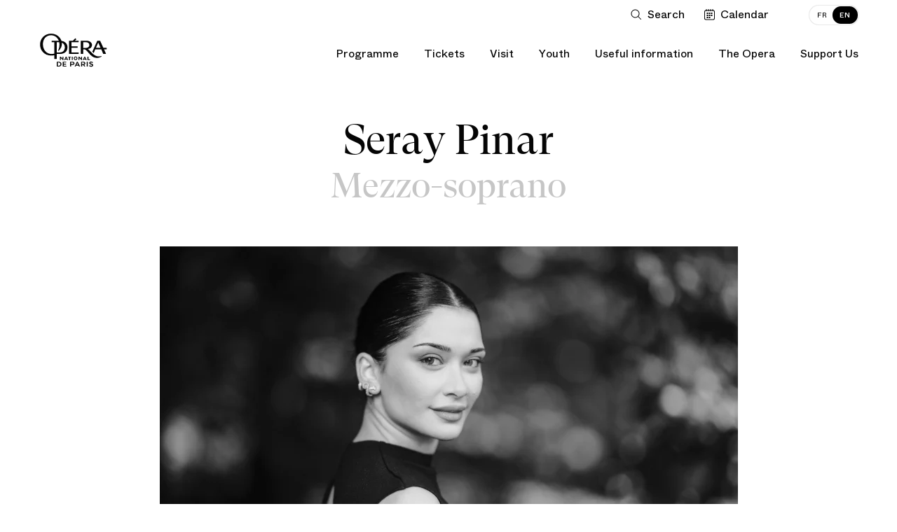

--- FILE ---
content_type: text/html; charset=UTF-8
request_url: https://www.operadeparis.fr/en/artists/seray-pinar
body_size: 22974
content:
<!DOCTYPE html>

<html lang="en" class="no-js ">

<head>
		<meta charset="utf-8">
	<meta http-equiv="X-UA-Compatible" content="IE=edge">
	<meta name="viewport" content="width=device-width, initial-scale=1.0">
	 
	<title>Seray Pinar - Opéra national de Paris</title>
<meta name="description" content="Singer">
<meta property="fb:admins" content="100001188593247">
<meta property="og:title" content="Seray Pinar">
<meta property="og:description" content="Singer">
<meta property="og:image:secure_url" content="https://res.cloudinary.com/opera-national-de-paris/image/upload/c_crop%2ch_884%2cw_1570%2cx_383%2cy_33/c_fill%2ch_315%2cw_600/a_270%2cc_fit%2cco_rgb:fff%2cg_south_west%2cl_text:Helvetica_10_left:%C2%A9%20Besim%20Mazhiqi%2cw_315%2cx_5%2cy_5/f_auto/v1/user_photos/ukrosmjyqc7vvm8qwhdo?_a=E">
<meta property="og:author" content="https://www.facebook.com/operadeparis">
<meta property="og:type" content="website">
<meta property="og:site_name" content="Opéra national de Paris">
<meta property="og:image:width" content="600">
<meta property="og:image:height" content="315">
<meta property="og:url" content="https://www.operadeparis.fr/en/artists/seray-pinar">
<meta property="og:image" content="https://res.cloudinary.com/opera-national-de-paris/image/upload/c_crop%2ch_884%2cw_1570%2cx_383%2cy_33/c_fill%2ch_315%2cw_600/a_270%2cc_fit%2cco_rgb:fff%2cg_south_west%2cl_text:Helvetica_10_left:%C2%A9%20Besim%20Mazhiqi%2cw_315%2cx_5%2cy_5/f_auto/v1/user_photos/ukrosmjyqc7vvm8qwhdo?_a=E">

<meta name="twitter:card" content="summary">
<meta name="twitter:site" content="@operadeparis">
<meta name="twitter:title" content="Seray Pinar">
<meta name="twitter:description" content="Singer">
<meta name="twitter:image" content="https://res.cloudinary.com/opera-national-de-paris/image/upload/c_crop%2ch_884%2cw_1570%2cx_383%2cy_33/c_fill%2ch_315%2cw_600/a_270%2cc_fit%2cco_rgb:fff%2cg_south_west%2cl_text:Helvetica_10_left:%C2%A9%20Besim%20Mazhiqi%2cw_315%2cx_5%2cy_5/f_auto/v1/user_photos/ukrosmjyqc7vvm8qwhdo?_a=E">
<meta name="twitter:url" content="https://www.operadeparis.fr/en/artists/seray-pinar">
<script type="application/ld+json">{"@context":"https://schema.org","@type":"WebPage","name":"Seray Pinar - Opéra national de Paris","description":"Singer"}</script>
			<link href="/dist/app.4febc5f7a34baf4c213e.css" rel="stylesheet" nonce="Odx7tSemZgxw1oR7ONh4L7jeZGrgdjmu">
	
			<link href="/dist/chunks/artist.684fb10f0a7e4fbe261b.css" rel="stylesheet" nonce="Odx7tSemZgxw1oR7ONh4L7jeZGrgdjmu">
		<link rel="dns-prefetch" href="//res.cloudinary.com">
	<link rel="dns-prefetch" href="//www6.smartadserver.com">
	<link rel="apple-touch-icon" href="/apple-touch-icon.png">
	<link rel="icon" type="image/png" href="/images/favicons/favicon-32x32.png" sizes="32x32" class="favicon"/>
	<link rel="icon" type="image/png" href="/images/favicons/favicon-16x16.png" sizes="16x16" class="favicon"/>
	<script nonce="Odx7tSemZgxw1oR7ONh4L7jeZGrgdjmu">
    if(document.cookie.match(/fonts_loaded=Y/)) {
        document.documentElement.className += ' fonts-loaded';
    }
</script>
<link rel="stylesheet" href="/dist/icons/icons.data.svg.css?v=20250410" media="all">	<script type="text/javascript" nonce="Odx7tSemZgxw1oR7ONh4L7jeZGrgdjmu">
    window.kameleoonQueue = window.kameleoonQueue || [];

    function excludeKameleoonEval() {
        Kameleoon.Utils.runProtectedScript = function (code, fileName) {

            let script = document.createElement("script");
            const nonce = document.body.getAttribute('data-nonce');
            script.innerHTML = code;
            script.setAttribute("nonce", nonce || "");
            if (fileName) {
                script.innerHTML += "//# sourceURL=" + fileName;
            }
            document.head.appendChild(script);
        };
    }

    kameleoonQueue.push({
        level: "IMMEDIATE",
        command: excludeKameleoonEval
    });
</script>

<script type="text/javascript" nonce="Odx7tSemZgxw1oR7ONh4L7jeZGrgdjmu">
    // Duration in milliseconds to wait while the Kameleoon application file is loaded
    var kameleoonLoadingTimeout = 1000;

    window.kameleoonQueue = window.kameleoonQueue || [];
    window.kameleoonStartLoadTime = new Date().getTime();
    if (!document.getElementById("kameleoonLoadingStyleSheet") && !window.kameleoonDisplayPageTimeOut) {
        var kameleoonS = document.getElementsByTagName("script")[0];
        var kameleoonCc = "* { visibility: hidden !important; background-image: none !important; }";
        var kameleoonStn = document.createElement("style");
        kameleoonStn.type = "text/css";
        kameleoonStn.id = "kameleoonLoadingStyleSheet";
        if (kameleoonStn.styleSheet) {
            kameleoonStn.styleSheet.cssText = kameleoonCc;
        } else {
            kameleoonStn.appendChild(document.createTextNode(kameleoonCc));
        }
        kameleoonS.parentNode.insertBefore(kameleoonStn, kameleoonS);
        window.kameleoonDisplayPage = function (fromEngine) {
            if (!fromEngine) {
                window.kameleoonTimeout = true;
            }
            if (kameleoonStn.parentNode) {
                kameleoonStn.parentNode.removeChild(kameleoonStn);
            }
        };
        window.kameleoonDisplayPageTimeOut = window.setTimeout(window.kameleoonDisplayPage, kameleoonLoadingTimeout);
    }
</script>
<script type="text/javascript" nonce="Odx7tSemZgxw1oR7ONh4L7jeZGrgdjmu">
    // Change the value of this URL to point to your own URL, where the iFrame is hosted
    window.kameleoonIframeURL = "https://www.operadeparis.fr/kameleoon_static_file.html";

    window.kameleoonLightIframe = false;
    var kameleoonIframeOriginElement = document.createElement("a");
    kameleoonIframeOriginElement.href = kameleoonIframeURL;
    window.kameleoonIframeOrigin = kameleoonIframeOriginElement.origin || (kameleoonIframeOriginElement.protocol + "//" + kameleoonIframeOriginElement.hostname);
    if (location.href.indexOf(window.kameleoonIframeOrigin) != 0) {
        window.kameleoonLightIframe = true;
        var kameleoonProcessMessageEvent = function (event) {
            if (window.kameleoonIframeOrigin == event.origin && event.data.slice && event.data.slice(0, 9) == "Kameleoon") {
                window.removeEventListener("message", kameleoonProcessMessageEvent);
                window.kameleoonExternalIFrameLoaded = true;
                if (window.Kameleoon) {
                    Kameleoon.Utils.runProtectedScript(event.data);
                    Kameleoon.Analyst.load();
                } else {
                    window.kameleoonExternalIFrameLoadedData = event.data;
                }
            }
        };
        if (window.addEventListener) {
            window.addEventListener("message", kameleoonProcessMessageEvent, false);
        }
        var iframeNode = document.createElement("iframe");
        iframeNode.src = kameleoonIframeURL;
        iframeNode.id = "kameleoonExternalIframe";
        iframeNode.style = "float: left !important; opacity: 0.0 !important; width: 0px !important; height: 0px !important;";
        document.head.appendChild(iframeNode);
    }
</script>
<script type="text/javascript" src="//tm4oedch3e.kameleoon.eu/kameleoon.js" async="true" nonce="Odx7tSemZgxw1oR7ONh4L7jeZGrgdjmu"></script>

	<script id="global-application-namespaces" nonce="Odx7tSemZgxw1oR7ONh4L7jeZGrgdjmu">
	// GTM
	window.dataLayer = window.dataLayer || [];

	// ONP related
	window.ONP = window.ONP || {};
	window.ONP.behavior = window.ONP.behavior || {};
	window.ONP.ui = window.ONP.ui || {};
	window.ONP.scrollLockManager = window.ONP.scrollLockManager || {};
	window.ONP.gtm = window.ONP.gtm || {loaded: false, error: false};
</script>

			<script nonce="Odx7tSemZgxw1oR7ONh4L7jeZGrgdjmu">
        // dirty but ..
        if ( window.location.href.indexOf('espace-personnel') !== -1 || window.location.href.indexOf('personal-area') !== -1 ) {

            var analytics_onp = {
                tag: "CONNEXION",
                category: "CONNECTE",
                customerID: ""
            };

        }
    </script>
	
	
			<script nonce="Odx7tSemZgxw1oR7ONh4L7jeZGrgdjmu">
    let cspNounce = 'Odx7tSemZgxw1oR7ONh4L7jeZGrgdjmu';
    (function(w, d, s, l, i) {
        w[l] = w[l] || [];
        w[l].push({
            'gtm.start': new Date().getTime(),
            event: 'gtm.js',
            nonce: cspNounce
        });
        var f = d.getElementsByTagName(s)[0],
            j = d.createElement(s),
            dl = l != 'dataLayer' ? '&l=' + l : '';
        j.async = true;
        j.src =
            'https://www.googletagmanager.com/gtm.js?id=' + i + dl;
        var n = d.querySelector('[nonce]');
        n && j.setAttribute('nonce', n.nonce || n.getAttribute('nonce'));
        f.parentNode.insertBefore(j, f);
		
        // Dispatching custom events

        j.addEventListener('load', function gtmContainerLoaded(e) {
            window.ONP.gtm.loaded = true;
            window.ONP.gtm.error = false;
            j.removeEventListener('load', gtmContainerLoaded);
            window.dispatchEvent(new CustomEvent('gtmContainerLoaded'))
        });

        j.addEventListener('error', function gtmContainerError(e) {
            window.ONP.gtm.loaded = false;
            window.ONP.gtm.error = true;
            j.removeEventListener('error', gtmContainerError);
            window.dispatchEvent(new CustomEvent('gtmContainerError'))
        });

    })(window, document, 'script', 'dataLayer', 'GTM-KLKLKL');
</script>
		</head>


<body
	data-behavior="favicon_manager click_tracker handle_page_view"
	data-cookie-lifetime="568800" 
	data-gtm-ui="GTM-KLKLKL"
	class="route-en-artist-artist "
	data-template="artist"
	data-track-plan="tracking_global_connected_user tracking_abo_popin tracking_tooltip "
	data-nonce="Odx7tSemZgxw1oR7ONh4L7jeZGrgdjmu"
			>
	
			<noscript>
    <iframe src="https://www.googletagmanager.com/ns.html?id=GTM-KLKLKL" height="0" width="0" style="display:none;visibility:hidden" nonce="Odx7tSemZgxw1oR7ONh4L7jeZGrgdjmu"></iframe>
</noscript>
	
	<section
	id="component-main-navigation"
	class="component-main-navigation "
	data-behavior="main_navigation check_user_status"
	data-urllogin="https://www.operadeparis.fr/en/auth/login"
	data-urlcartempty="https://www.operadeparis.fr/en/basket"
		data-auth-strings='{
		"en_create": "Create your Opera account or log in to consult your personalized offers.",
		"fr_create": "Créez votre compte Opéra ou identifiez-vous pour accéder à vos offres personnalisées.",
		"en_identify": "Log in",
		"fr_identify": "identifier"
	}'
	data-translations='{
		"close": "Close dropdown",
		"toggle": "Toggle dropdown",
		"login": "Log in",
		"logout": "Log out",
		"shopping": "Shopping cart",
		"search": "Open search",
		"calendar": "Go to calendar",
		"account": "My account",
		"accountFr": "Mon compte",
		"basket": "Basket",
		"basketFr": "Panier",
		"basketUrlFr": "https://www.operadeparis.fr/panier"
	}' 

	>
	<div class="component-main-navigation__sb-and-infobar-wrapper">
		<div class="component-main-navigation__infobar">
			</div>
	</div>
	<header class="component-main-navigation__header">
		<nav class="component-main-navigation__subsidiary vanish-mobile">
    <ul class="component-main-navigation__subsidiary-list">
                    <li class="maz-top-nav-search">
                <button class="maz-icon-search js-modal" name="Open search" aria-label="Open search"
                    data-modal-prefix-class="maz" data-modal-content-id="aria-modal-search"
                    data-modal-describedby-id="Elastic search modal" data-modal-focus-toid="aria-modal-search-input"
                    data-modal-bsl-target-desktop="aria-modal-search-results"
					data-tracking-static-attributes='{"event":"menu_click","menu_item_url":"","menu_item_text":"Rechercher","menu_item_category":"top_nav","menu_item_category2":"","menu_type":"standard"}'
					data-tracking-type="menu_click"
				>
                    <span class="libelle">Search</span>
                    <span class="search-button-stroke"></span>
                </button>
            </li>
                            <li class="maz-top-nav-calendar">
                <button
                    class="maz-icon-calendar"
                    data-drawer-open-id="agenda"
                    aria-label="Go to calendar"
				    data-tracking-static-attributes='{"event":"menu_click","menu_item_text":"Calendrier","menu_item_category":"top_nav","menu_item_category2":"","menu_type":"standard"}'
                    data-tracking-type="menu_click"
                >
                    <span class="libelle">Calendar</span>
                </button>
                
            </li>
                <li class="maz-top-nav-cart">
            
        </li>
        <li class="maz-top-nav-account">
            
        </li>
    </ul>

    <ul class="component-main-navigation__subsidiary-langs">
                    
            <li>
                <a data-lang="fr"  href="https://www.operadeparis.fr/artistes/seray-pinar" >
                    <span class="lang-desktop">FR</span>
                    <span class="lang-mobile">Français</span>
                </a>
            </li>
                    
            <li>
                <a data-lang="en"  href="https://www.operadeparis.fr/en/artists/seray-pinar" class="active">
                    <span class="lang-desktop">EN</span>
                    <span class="lang-mobile">English</span>
                </a>
            </li>
            </ul>
</nav>

		<div class="component-main-navigation__head-mobile">
			<div class="component-main-navigation__head-mobile-right">
									<button
						class="maz-icon-search js-modal"
						name="Open search"
						aria-label="Open search"
						data-modal-prefix-class="maz"
						data-modal-content-id="aria-modal-search"
						data-modal-describedby-id="Elastic search modal"
						data-modal-focus-toid="aria-modal-search-input"
						data-modal-bsl-target-desktop="aria-modal-search-results"
						data-tracking-static-attributes='{"event":"menu_click","menu_item_url":"","menu_item_text":"Rechercher","menu_item_category":"top_nav","menu_item_category2":"","menu_type":"standard"}'
						data-tracking-type="menu_click"
					>
						<span class="visually-hidden">Search</span>
					</button>
				
				<button
                    class="maz-icon-calendar"
                    data-drawer-open-id="agenda"
                    aria-label="Go to calendar"
				    data-tracking-static-attributes='{
						"event":"menu_click",
						"menu_item_url":"https://www.operadeparis.fr/en/artists/seray-pinar#agenda",
						"menu_item_text":"Calendrier",
						"menu_item_category":"top_nav",
						"menu_item_category2":"",
						"menu_type":"standard"
					}'
                    data-tracking-type="menu_click"
                >
					<span class="visually-hidden">Calendar</span>
                </button>

				
				

			</div>

			<a class="maz-icon-logo-opera-monogramme" href="https://www.operadeparis.fr/en">
				<span class="visually-hidden">Home - Opéra national de Paris</span>
			</a>

			<button class="hamburger hamburger--squeeze js-hamburger" type="button"
					aria-label="Menu" aria-controls="navigation" aria-expanded="false">
				<span class="hamburger-box">
					<span class="hamburger-inner"></span>
				</span>
			</button>
		</div>

		<div class="component-main-navigation__drawer">

    <div class="component-main-navigation__head-desktop">
        <div class="component-main-navigation__logos vanish-mobile">
            <a class="component-main-navigation__logos-link" href="https://www.operadeparis.fr/en">
                <span class="maz-icon-logo-opera"></span>
                <span class="maz-icon-logo-opera-monogramme"></span>
                <span class="visually-hidden">Home - Opéra national de Paris</span>
            </a>
        </div>

        <nav class="component-main-navigation__mobile-container">
            
            <div class="component-main-navigation__mobile-account" data-behavior="main_navigation_mobile">
                <div class="component-main-navigation__mobile-account-wrapper">
                    <div class="component-main-navigation__mobile-account-top">
                        
                        
                        <div class="component-main-navigation__mobile-account-label mobile-account-connected">
                            <span class="maz-icon maz-icon-account"></span>
                            <span class="account-mobile-label-connected"></span>
                        </div>

                        
                        <button class="component-main-navigation__mobile-account-label mobile-account-unconnected">
                            <span class="maz-icon maz-icon-account"></span>
                            <span>My account</span>
                        </button>

                        
                        <button class="component-main-navigation__mobile-account-button" type="button">
                            <span class="button-account-text">My Tickets</span>
                            <span class="maz-icon maz-icon-retract-empty"></span>
                        </button>
                    </div>
                    <div class="component-main-navigation__mobile-account-content" inert>
                        <div class="component-main-navigation__mobile-account-content-overflow">
                            <ul class="component-main-navigation__mobile-account-list" id="mobile-account">
                            </ul>
                            <div class="component-main-navigation__mobile-account-cta-container">
                            </div>
                        </div>
                    </div>
                </div>
            </div>
            

            <div class="component-main-navigation__primary">
    
    
                                                            <div class="component-main-navigation__primary-entry">
                            <div class="component-main-navigation__primary-accordion">
                                <button class="component-main-navigation__primary-toggler accordion-toggler " aria-selected="false" aria-expanded="false" name="Toggle dropdown"><span class="accordion-toggler-text">Programme</span><span class="maz-icon-arrow"></span></button>
                                <div class="component-main-navigation__primary-content accordion-content" aria-hidden="true">
                                    <div class="component-main-navigation__primary-content-wrapper">
                                        <button class="component-main-navigation__primary-toggler close-toggler  accordion-toggler vanish-desktop " aria-selected="false" aria-expanded="false" name="Toggle dropdown"><span class="maz-icon-arrow"></span><span class="accordion-toggler-text">Programme</span></button>
                                                                                                                        <div class="component-main-navigation__primary-content-column push-button">
                                                                                                                                                <a
                                                        href="/en/programme/season-25-26"
                                                        class="black"
                                                                                                                data-tracking-static-attributes='{
                                                            "event":"menu_click",
                                                            "menu_item_url":"https://www.operadeparis.fr/programmation/saison-25-26",
                                                            "menu_item_text":"Découvrir la saison 25/26",
                                                            "menu_item_category":"Programmation",
                                                            "menu_item_category2":"",
                                                            "menu_type":"bouton"
                                                        }'
                                                        data-tracking-type="menu_click"
                                                    >
                                                                                                                Discover the 25/26 Season
                                                    </a>
                                                                                                                                                                                                <a
                                                        data-drawer-open-id="agenda"
                                                        href="javascript:void(0)"
                                                        class="white"
                                                        data-tracking-static-attributes='{
                                                            "event":"menu_click",
                                                            "menu_item_url":"https://www.operadeparis.fr/en/artists/seray-pinar#agenda",
                                                            "menu_item_text":"Calendrier",
                                                            "menu_item_category":"Programmation",
                                                            "menu_item_category2":"",
                                                            "menu_type":"bouton"
                                                        }'
                                                        data-tracking-type="menu_click"
                                                    >
                                                                                                                    <span class="maz-icon-calendar"></span>
                                                                                                                Calendar
                                                    </a>
                                                                                                                                    </div>
                                                                                <div class="component-main-navigation__primary-content-list">
                                                                                                    <div class="component-main-navigation__primary-content-column">
                                                                                                                    <p class="component-main-navigation__primary-subtheme-label">Events</p>
                                                                                                                <ul class="component-main-navigation__primary-subtheme-list">
                                                                                                                                                                                                <li>
                                                                        <a
                                                                            class=""
                                                                            href="/en/info/ring-festival-26"
                                                                                                                                                        data-tracking-static-attributes='{"event":"menu_click","menu_item_url":"https://www.operadeparis.fr/info/festival-ring-26","menu_item_text":"Festival RING 2026","menu_item_category":"Programmation","menu_item_category2":"Événements","menu_type":"standard"}'
                                                                            data-tracking-type="menu_click"
                                                                        >RING Festival 2026</a>
                                                                    </li>
                                                                                                                                                                                                                                                                <li>
                                                                        <a
                                                                            class=""
                                                                            href="/en/info/150-years-of-the-palais-garnier"
                                                                                                                                                        data-tracking-static-attributes='{"event":"menu_click","menu_item_url":"https://www.operadeparis.fr/info/150-ans-du-palais-garnier","menu_item_text":"150 ans du Palais Garnier","menu_item_category":"Programmation","menu_item_category2":"Événements","menu_type":"standard"}'
                                                                            data-tracking-type="menu_click"
                                                                        >150 years of the Palais Garnier</a>
                                                                    </li>
                                                                                                                                                                                                                                                                <li>
                                                                        <a
                                                                            class=""
                                                                            href="/en/programme/season-25-26/experiences-talks"
                                                                                                                                                        data-tracking-static-attributes='{"event":"menu_click","menu_item_url":"https://www.operadeparis.fr/programmation/saison-25-26/experiences-rencontres","menu_item_text":"Rencontres &quot;Toï toï toï&quot;","menu_item_category":"Programmation","menu_item_category2":"Événements","menu_type":"standard"}'
                                                                            data-tracking-type="menu_click"
                                                                        >&quot;Toï toï toï&quot; Talks</a>
                                                                    </li>
                                                                                                                                                                                                                                                                <li>
                                                                        <a
                                                                            class=""
                                                                            href="/en/programme/season-25-26/experiences-public-rehearsals"
                                                                                                                                                        data-tracking-static-attributes='{"event":"menu_click","menu_item_url":"https://www.operadeparis.fr/programmation/saison-25-26/experiences-repetitions-publiques","menu_item_text":"Répétitions publiques","menu_item_category":"Programmation","menu_item_category2":"Événements","menu_type":"standard"}'
                                                                            data-tracking-type="menu_click"
                                                                        >Public Rehearsals</a>
                                                                    </li>
                                                                                                                                                                                    </ul>
                                                    </div>
                                                                                                    <div class="component-main-navigation__primary-content-column">
                                                                                                                    <p class="component-main-navigation__primary-subtheme-label">Broadcasts</p>
                                                                                                                <ul class="component-main-navigation__primary-subtheme-list">
                                                                                                                                                                                                <li>
                                                                        <a
                                                                            class=""
                                                                            href="https://play.operadeparis.fr/en"
                                                                             target="_blank"                                                                             data-tracking-static-attributes='{"event":"menu_click","menu_item_url":"https://play.operadeparis.fr/","menu_item_text":"Streaming sur POP","menu_item_category":"Programmation","menu_item_category2":"Diffusions","menu_type":"standard"}'
                                                                            data-tracking-type="menu_click"
                                                                        >Streaming on POP</a>
                                                                    </li>
                                                                                                                                                                                                                                                                <li>
                                                                        <a
                                                                            class=""
                                                                            href="/en/info/cinema-tv-radio"
                                                                                                                                                        data-tracking-static-attributes='{"event":"menu_click","menu_item_url":"https://www.operadeparis.fr/info/cinema-tv-radio","menu_item_text":"Cinéma, TV, radio","menu_item_category":"Programmation","menu_item_category2":"Diffusions","menu_type":"standard"}'
                                                                            data-tracking-type="menu_click"
                                                                        >Cinema, TV, Radio</a>
                                                                    </li>
                                                                                                                                                                                                                                                                <li>
                                                                        <a
                                                                            class=""
                                                                            href="/en/info/opera-dete"
                                                                                                                                                        data-tracking-static-attributes='{"event":"menu_click","menu_item_url":"https://www.operadeparis.fr/info/opera-dete","menu_item_text":"Opéra d&#039;été","menu_item_category":"Programmation","menu_item_category2":"Diffusions","menu_type":"standard"}'
                                                                            data-tracking-type="menu_click"
                                                                        >Summer Screenings</a>
                                                                    </li>
                                                                                                                                                                                    </ul>
                                                    </div>
                                                                                            </div>
                                                                                                    <!-- New block for push edito -->
                                                    <div class="component-main-navigation__primary-content-column push-edito">
                                                                                                                    <a
                                                                href="https://www.operadeparis.fr/en/info/the-palais-garnier-a-place-of-fantasies"
                                                                 target="_blank"                                                                 data-tracking-static-attributes='{"event":"menu_click","menu_item_url":"https://www.operadeparis.fr/info/le-palais-garnier-objet-de-tous-les-fantasmes","menu_item_text":"Découvrir","menu_item_category":"Programmation","menu_item_category2":"Rencontres– 150 ans Palais Garnier","menu_type":"edito"}'
                                                                data-tracking-type="menu_click"
                                                            >                                                             <img src="https://res.cloudinary.com/opera-national-de-paris/image/upload/c_crop%2ch_1406%2cw_1825%2cx_344%2cy_0/h_267%2cw_347/f_auto/v1/user_photos/vs2mo2so7dolsdemyhhq?_a=E"/>
                                                            <div class="push-edito-infos">
                                                                <p>Talks - Palais Garnier&#039;s 150 years</p>
                                                                                                                                    <button>Discover</button>
                                                                                                                            </div>
                                                            </a>                                                    </div>
                                                                                            
                                        <ul class="component-main-navigation__subsidiary-langs vanish-desktop">
                                                                                                
                                                <li>
                                                    <a data-lang="fr"  href="https://www.operadeparis.fr/artistes/seray-pinar" >
                                                        <span class="lang-desktop">FR</span>
                                                        <span class="lang-mobile">Français</span>
                                                    </a>
                                                </li>
                                                                                                
                                                <li>
                                                    <a data-lang="en"  href="https://www.operadeparis.fr/en/artists/seray-pinar" class="active">
                                                        <span class="lang-desktop">EN</span>
                                                        <span class="lang-mobile">English</span>
                                                    </a>
                                                </li>
                                                                                    </ul>
    
                                        <button class="maz-icon-close">
                                            <span class="visually-hidden">Close dropdown</span>
                                        </button>
                                        <span class="component-main-navigation__primary-content-wrapper-title">Programme</span>
                                    </div>
                                </div>
                            </div>
                        </div>
                                                                                <div class="component-main-navigation__primary-entry">
                            <div class="component-main-navigation__primary-accordion">
                                <button class="component-main-navigation__primary-toggler accordion-toggler " aria-selected="false" aria-expanded="false" name="Toggle dropdown"><span class="accordion-toggler-text">Tickets</span><span class="maz-icon-arrow"></span></button>
                                <div class="component-main-navigation__primary-content accordion-content" aria-hidden="true">
                                    <div class="component-main-navigation__primary-content-wrapper">
                                        <button class="component-main-navigation__primary-toggler close-toggler  accordion-toggler vanish-desktop " aria-selected="false" aria-expanded="false" name="Toggle dropdown"><span class="maz-icon-arrow"></span><span class="accordion-toggler-text">Tickets</span></button>
                                                                                                                        <div class="component-main-navigation__primary-content-column push-button">
                                                                                                                                                <a
                                                        href="/en/ticketing"
                                                        class="black"
                                                                                                                data-tracking-static-attributes='{
                                                            "event":"menu_click",
                                                            "menu_item_url":"https://www.operadeparis.fr/billetterie",
                                                            "menu_item_text":"Acheter des billets",
                                                            "menu_item_category":"Billetterie",
                                                            "menu_item_category2":"",
                                                            "menu_type":"bouton"
                                                        }'
                                                        data-tracking-type="menu_click"
                                                    >
                                                                                                                    <span class="maz-icon-ticket"></span>
                                                                                                                Buy tickets
                                                    </a>
                                                                                                                                                                                                <a
                                                        href="https://bourse.operadeparis.fr/?lang=en"
                                                        class="white"
                                                         target="_blank"                                                         data-tracking-static-attributes='{
                                                            "event":"menu_click",
                                                            "menu_item_url":"https://bourse.operadeparis.fr/?lang=fr",
                                                            "menu_item_text":"Bourse aux billets",
                                                            "menu_item_category":"Billetterie",
                                                            "menu_item_category2":"",
                                                            "menu_type":"bouton"
                                                        }'
                                                        data-tracking-type="menu_click"
                                                    >
                                                                                                                Ticket exchange platform
                                                    </a>
                                                                                                                                                                                                <a
                                                        href="/en/ticketing/offers/filter/gifts"
                                                        class="white"
                                                                                                                data-tracking-static-attributes='{
                                                            "event":"menu_click",
                                                            "menu_item_url":"https://www.operadeparis.fr/billetterie/offres/filtre/cadeaux",
                                                            "menu_item_text":"Offrir l’Opéra",
                                                            "menu_item_category":"Billetterie",
                                                            "menu_item_category2":"",
                                                            "menu_type":"bouton"
                                                        }'
                                                        data-tracking-type="menu_click"
                                                    >
                                                                                                                Opera gift
                                                    </a>
                                                                                                                                    </div>
                                                                                <div class="component-main-navigation__primary-content-list">
                                                                                                    <div class="component-main-navigation__primary-content-column">
                                                                                                                    <p class="component-main-navigation__primary-subtheme-label">Subscriptions</p>
                                                                                                                <ul class="component-main-navigation__primary-subtheme-list">
                                                                                                                                                                                                <li>
                                                                        <a
                                                                            class=""
                                                                            href="https://www.operadeparis.fr/en/ticketing/subscriptions/ring-festival"
                                                                                                                                                        data-tracking-static-attributes='{"event":"menu_click","menu_item_url":"https://www.operadeparis.fr/billetterie/abonnements/festival-ring","menu_item_text":"Festival RING 2026","menu_item_category":"Billetterie","menu_item_category2":"Abonnements","menu_type":"standard"}'
                                                                            data-tracking-type="menu_click"
                                                                        >RING Festival 2026</a>
                                                                    </li>
                                                                                                                                                                                                                                                                <li>
                                                                        <a
                                                                            class=""
                                                                            href="https://www.operadeparis.fr/en/ticketing/subscriptions"
                                                                                                                                                        data-tracking-static-attributes='{"event":"menu_click","menu_item_url":"https://www.operadeparis.fr/billetterie/abonnements","menu_item_text":"Abonnements 26/27","menu_item_category":"Billetterie","menu_item_category2":"Abonnements","menu_type":"standard"}'
                                                                            data-tracking-type="menu_click"
                                                                        >26/27 Subscriptions</a>
                                                                    </li>
                                                                                                                                                                                                                                                                <li>
                                                                        <a
                                                                            class=""
                                                                            href="https://play.operadeparis.fr/en/subscriptions?utm_source=site&amp;utm_medium=abo-pop&amp;utm_campaign=abo-pop"
                                                                             target="_blank"                                                                             data-tracking-static-attributes='{"event":"menu_click","menu_item_url":"https://play.operadeparis.fr/abonnements?utm_source=site&amp;utm_medium=abo-pop&amp;utm_campaign=abo-pop","menu_item_text":"Abonnements streaming","menu_item_category":"Billetterie","menu_item_category2":"Abonnements","menu_type":"standard"}'
                                                                            data-tracking-type="menu_click"
                                                                        >Streaming subscriptions</a>
                                                                    </li>
                                                                                                                                                                                                                                                                <li>
                                                                        <a
                                                                            class=""
                                                                            href="/en/ticketing/offers/subscriber-benefits"
                                                                                                                                                        data-tracking-static-attributes='{"event":"menu_click","menu_item_url":"https://www.operadeparis.fr/billetterie/offres/avantages-abonnes","menu_item_text":"Avantages abonnés","menu_item_category":"Billetterie","menu_item_category2":"Abonnements","menu_type":"standard"}'
                                                                            data-tracking-type="menu_click"
                                                                        >Subscriber benefits</a>
                                                                    </li>
                                                                                                                                                                                    </ul>
                                                    </div>
                                                                                                    <div class="component-main-navigation__primary-content-column">
                                                                                                                    <p class="component-main-navigation__primary-subtheme-label">Offers</p>
                                                                                                                <ul class="component-main-navigation__primary-subtheme-list">
                                                                                                                                                                                                <li>
                                                                        <a
                                                                            class=""
                                                                            href="/en/ticketing/offers/filter/family-and-youngs"
                                                                                                                                                        data-tracking-static-attributes='{"event":"menu_click","menu_item_url":"https://www.operadeparis.fr/billetterie/offres/filtre/famille-et-jeunes","menu_item_text":"Jeunes et familles","menu_item_category":"Billetterie","menu_item_category2":"Offres","menu_type":"standard"}'
                                                                            data-tracking-type="menu_click"
                                                                        >Young and families</a>
                                                                    </li>
                                                                                                                                                                                                                                                                <li>
                                                                        <a
                                                                            class=""
                                                                            href="/en/ticketing/offers/pass-saison"
                                                                                                                                                        data-tracking-static-attributes='{"event":"menu_click","menu_item_url":"https://www.operadeparis.fr/billetterie/offres/pass-saison","menu_item_text":"Pass&#039; saison","menu_item_category":"Billetterie","menu_item_category2":"Offres","menu_type":"standard"}'
                                                                            data-tracking-type="menu_click"
                                                                        >Season pass</a>
                                                                    </li>
                                                                                                                                                                                                                                                                <li>
                                                                        <a
                                                                            class=""
                                                                            href="/en/useful-information/ticket-deals"
                                                                                                                                                        data-tracking-static-attributes='{"event":"menu_click","menu_item_url":"https://www.operadeparis.fr/infos-pratiques/petits-prix","menu_item_text":"Petits prix","menu_item_category":"Billetterie","menu_item_category2":"Offres","menu_type":"standard"}'
                                                                            data-tracking-type="menu_click"
                                                                        >Ticket deals</a>
                                                                    </li>
                                                                                                                                                                                                                                                                <li>
                                                                        <a
                                                                            class="underlined"
                                                                            href="/en/ticketing/offers"
                                                                                                                                                        data-tracking-static-attributes='{"event":"menu_click","menu_item_url":"https://www.operadeparis.fr/billetterie/offres","menu_item_text":"Découvrir toutes nos offres","menu_item_category":"Billetterie","menu_item_category2":"Offres","menu_type":"standard"}'
                                                                            data-tracking-type="menu_click"
                                                                        >Discover our offers</a>
                                                                    </li>
                                                                                                                                                                                    </ul>
                                                    </div>
                                                                                                    <div class="component-main-navigation__primary-content-column">
                                                                                                                    <p class="component-main-navigation__primary-subtheme-label">You are...</p>
                                                                                                                <ul class="component-main-navigation__primary-subtheme-list">
                                                                                                                                                                                                <li>
                                                                        <a
                                                                            class=""
                                                                            href="/en/groups/information"
                                                                                                                                                        data-tracking-static-attributes='{"event":"menu_click","menu_item_url":"https://www.operadeparis.fr/groupes/info","menu_item_text":"Groupes et professionnels","menu_item_category":"Billetterie","menu_item_category2":"Vous êtes","menu_type":"standard"}'
                                                                            data-tracking-type="menu_click"
                                                                        >Groups and professionals</a>
                                                                    </li>
                                                                                                                                                                                                                                                                <li>
                                                                        <a
                                                                            class=""
                                                                            href="/en/enterprises/your-pr-campaigns"
                                                                                                                                                        data-tracking-static-attributes='{"event":"menu_click","menu_item_url":"https://www.operadeparis.fr/entreprises/vos-operations-de-relations-publiques#premium","menu_item_text":"Entreprises","menu_item_category":"Billetterie","menu_item_category2":"Vous êtes","menu_type":"standard"}'
                                                                            data-tracking-type="menu_click"
                                                                        >Corporate</a>
                                                                    </li>
                                                                                                                                                                                                                                                                <li>
                                                                        <a
                                                                            class=""
                                                                            href="/en/useful-information/accessible-shows-for-people-with-disabilities"
                                                                                                                                                        data-tracking-static-attributes='{"event":"menu_click","menu_item_url":"https://www.operadeparis.fr/infos-pratiques/programmation-accessible-psh","menu_item_text":"Personnes en situation de handicap","menu_item_category":"Billetterie","menu_item_category2":"Vous êtes","menu_type":"standard"}'
                                                                            data-tracking-type="menu_click"
                                                                        >People with disabilities</a>
                                                                    </li>
                                                                                                                                                                                    </ul>
                                                    </div>
                                                                                            </div>
                                                                                            
                                        <ul class="component-main-navigation__subsidiary-langs vanish-desktop">
                                                                                                
                                                <li>
                                                    <a data-lang="fr"  href="https://www.operadeparis.fr/artistes/seray-pinar" >
                                                        <span class="lang-desktop">FR</span>
                                                        <span class="lang-mobile">Français</span>
                                                    </a>
                                                </li>
                                                                                                
                                                <li>
                                                    <a data-lang="en"  href="https://www.operadeparis.fr/en/artists/seray-pinar" class="active">
                                                        <span class="lang-desktop">EN</span>
                                                        <span class="lang-mobile">English</span>
                                                    </a>
                                                </li>
                                                                                    </ul>
    
                                        <button class="maz-icon-close">
                                            <span class="visually-hidden">Close dropdown</span>
                                        </button>
                                        <span class="component-main-navigation__primary-content-wrapper-title">Tickets</span>
                                    </div>
                                </div>
                            </div>
                        </div>
                                                                                <div class="component-main-navigation__primary-entry">
                            <div class="component-main-navigation__primary-accordion">
                                <button class="component-main-navigation__primary-toggler accordion-toggler " aria-selected="false" aria-expanded="false" name="Toggle dropdown"><span class="accordion-toggler-text">Visit</span><span class="maz-icon-arrow"></span></button>
                                <div class="component-main-navigation__primary-content accordion-content" aria-hidden="true">
                                    <div class="component-main-navigation__primary-content-wrapper">
                                        <button class="component-main-navigation__primary-toggler close-toggler  accordion-toggler vanish-desktop " aria-selected="false" aria-expanded="false" name="Toggle dropdown"><span class="maz-icon-arrow"></span><span class="accordion-toggler-text">Visit</span></button>
                                                                                                                            <div class="component-main-navigation__primary-content-list">
                                                                                                    <div class="component-main-navigation__primary-content-column">
                                                                                                                    <p class="component-main-navigation__primary-subtheme-label">Palais Garnier</p>
                                                                                                                <ul class="component-main-navigation__primary-subtheme-list">
                                                                                                                                                                                                <li>
                                                                        <a
                                                                            class=""
                                                                            href="/en/visits/palais-garnier"
                                                                                                                                                        data-tracking-static-attributes='{"event":"menu_click","menu_item_url":"https://www.operadeparis.fr/visites/palais-garnier","menu_item_text":"Visites en individuel","menu_item_category":"Visites","menu_item_category2":"Palais Garnier","menu_type":"standard"}'
                                                                            data-tracking-type="menu_click"
                                                                        >Individual visits</a>
                                                                    </li>
                                                                                                                                                                                                                                                                <li>
                                                                        <a
                                                                            class=""
                                                                            href="/en/visits/palais-garnier/group"
                                                                                                                                                        data-tracking-static-attributes='{"event":"menu_click","menu_item_url":"https://www.operadeparis.fr/visites/palais-garnier/groupe","menu_item_text":"Visites en groupes et professionnels","menu_item_category":"Visites","menu_item_category2":"Palais Garnier","menu_type":"standard"}'
                                                                            data-tracking-type="menu_click"
                                                                        >Groups and professionals visits</a>
                                                                    </li>
                                                                                                                                                                                                                                                                <li>
                                                                        <a
                                                                            class=""
                                                                            href="/en/visits/palais-garnier#visitor-information"
                                                                                                                                                        data-tracking-static-attributes='{"event":"menu_click","menu_item_url":"https://www.operadeparis.fr/visites/palais-garnier#infos-pratiques","menu_item_text":"Informations pratiques","menu_item_category":"Visites","menu_item_category2":"Palais Garnier","menu_type":"standard"}'
                                                                            data-tracking-type="menu_click"
                                                                        >Visitor information</a>
                                                                    </li>
                                                                                                                                                                                                                                                                <li>
                                                                        <a
                                                                            class=""
                                                                            href="/en/visits/exhibitions"
                                                                                                                                                        data-tracking-static-attributes='{"event":"menu_click","menu_item_url":"https://www.operadeparis.fr/visites/expositions","menu_item_text":"Expositions","menu_item_category":"Visites","menu_item_category2":"Palais Garnier","menu_type":"standard"}'
                                                                            data-tracking-type="menu_click"
                                                                        >Exhibitions</a>
                                                                    </li>
                                                                                                                                                                                    </ul>
                                                    </div>
                                                                                                    <div class="component-main-navigation__primary-content-column">
                                                                                                                    <p class="component-main-navigation__primary-subtheme-label">Opéra Bastille</p>
                                                                                                                <ul class="component-main-navigation__primary-subtheme-list">
                                                                                                                                                                                                <li>
                                                                        <a
                                                                            class=""
                                                                            href="/en/visits/opera-bastille"
                                                                                                                                                        data-tracking-static-attributes='{"event":"menu_click","menu_item_url":"https://www.operadeparis.fr/visites/opera-bastille","menu_item_text":"Visites en individuel","menu_item_category":"Visites","menu_item_category2":"Opéra Bastille","menu_type":"standard"}'
                                                                            data-tracking-type="menu_click"
                                                                        >Individual visits</a>
                                                                    </li>
                                                                                                                                                                                                                                                                <li>
                                                                        <a
                                                                            class=""
                                                                            href="/en/visits/opera-bastille/group"
                                                                                                                                                        data-tracking-static-attributes='{"event":"menu_click","menu_item_url":"https://www.operadeparis.fr/visites/opera-bastille/groupe","menu_item_text":"Visites en groupes et professionnels","menu_item_category":"Visites","menu_item_category2":"Opéra Bastille","menu_type":"standard"}'
                                                                            data-tracking-type="menu_click"
                                                                        >Groups and professionals visits</a>
                                                                    </li>
                                                                                                                                                                                                                                                                <li>
                                                                        <a
                                                                            class=""
                                                                            href="/en/visits/opera-bastille#calendar"
                                                                                                                                                        data-tracking-static-attributes='{"event":"menu_click","menu_item_url":"https://www.operadeparis.fr/visites/opera-bastille#contact","menu_item_text":"Accès et horaires","menu_item_category":"Visites","menu_item_category2":"Opéra Bastille","menu_type":"standard"}'
                                                                            data-tracking-type="menu_click"
                                                                        >Access and schedule</a>
                                                                    </li>
                                                                                                                                                                                    </ul>
                                                    </div>
                                                                                                    <div class="component-main-navigation__primary-content-column">
                                                                                                                <ul class="component-main-navigation__primary-subtheme-list">
                                                                                                                                                                                                <li>
                                                                        <a
                                                                            class="underlined"
                                                                            href="/en/visits/opera-paris"
                                                                                                                                                        data-tracking-static-attributes='{"event":"menu_click","menu_item_url":"https://www.operadeparis.fr/visites/opera-paris","menu_item_text":"Découvrir tous les lieux","menu_item_category":"Visites","menu_item_category2":"","menu_type":"standard"}'
                                                                            data-tracking-type="menu_click"
                                                                        >Discover all the places</a>
                                                                    </li>
                                                                                                                                                                                    </ul>
                                                    </div>
                                                                                            </div>
                                                                                                    <!-- New block for push edito -->
                                                    <div class="component-main-navigation__primary-content-column push-edito">
                                                                                                                    <a
                                                                href="https://www.operadeparis.fr/en/visits/opera-bastille"
                                                                 target="_blank"                                                                 data-tracking-static-attributes='{"event":"menu_click","menu_item_url":"https://www.operadeparis.fr/visites/opera-bastille","menu_item_text":"EN SAVOIR PLUS","menu_item_category":"Visites","menu_item_category2":"Visite guidée de l&#039;Opéra Bastille","menu_type":"edito"}'
                                                                data-tracking-type="menu_click"
                                                            >                                                             <img src="https://res.cloudinary.com/opera-national-de-paris/image/upload/c_crop%2ch_2032%2cw_2640%2cx_173%2cy_0/h_267%2cw_347/f_auto/v1/user_photos/gleyjzyig1nqdqrtmfxs?_a=E"/>
                                                            <div class="push-edito-infos">
                                                                <p>Opéra Bastille guided tours</p>
                                                                                                                                    <button>LEARN MORE</button>
                                                                                                                            </div>
                                                            </a>                                                    </div>
                                                                                            
                                        <ul class="component-main-navigation__subsidiary-langs vanish-desktop">
                                                                                                
                                                <li>
                                                    <a data-lang="fr"  href="https://www.operadeparis.fr/artistes/seray-pinar" >
                                                        <span class="lang-desktop">FR</span>
                                                        <span class="lang-mobile">Français</span>
                                                    </a>
                                                </li>
                                                                                                
                                                <li>
                                                    <a data-lang="en"  href="https://www.operadeparis.fr/en/artists/seray-pinar" class="active">
                                                        <span class="lang-desktop">EN</span>
                                                        <span class="lang-mobile">English</span>
                                                    </a>
                                                </li>
                                                                                    </ul>
    
                                        <button class="maz-icon-close">
                                            <span class="visually-hidden">Close dropdown</span>
                                        </button>
                                        <span class="component-main-navigation__primary-content-wrapper-title">Visit</span>
                                    </div>
                                </div>
                            </div>
                        </div>
                                                                                <div class="component-main-navigation__primary-entry">
                            <div class="component-main-navigation__primary-accordion">
                                <button class="component-main-navigation__primary-toggler accordion-toggler " aria-selected="false" aria-expanded="false" name="Toggle dropdown"><span class="accordion-toggler-text">Youth</span><span class="maz-icon-arrow"></span></button>
                                <div class="component-main-navigation__primary-content accordion-content" aria-hidden="true">
                                    <div class="component-main-navigation__primary-content-wrapper">
                                        <button class="component-main-navigation__primary-toggler close-toggler  accordion-toggler vanish-desktop " aria-selected="false" aria-expanded="false" name="Toggle dropdown"><span class="maz-icon-arrow"></span><span class="accordion-toggler-text">Youth</span></button>
                                                                                                                            <div class="component-main-navigation__primary-content-list">
                                                                                                    <div class="component-main-navigation__primary-content-column">
                                                                                                                    <p class="component-main-navigation__primary-subtheme-label">Programme</p>
                                                                                                                <ul class="component-main-navigation__primary-subtheme-list">
                                                                                                                                                                                                <li>
                                                                        <a
                                                                            class=""
                                                                            href="/en/programme/season-25-26/shows-young-audiences-genres"
                                                                                                                                                        data-tracking-static-attributes='{"event":"menu_click","menu_item_url":"https://www.operadeparis.fr/programmation/saison-25-26/spectacles-jeune-public-genres","menu_item_text":"Spectacles jeunes 25/26","menu_item_category":"Jeunes","menu_item_category2":"Programmation","menu_type":"standard"}'
                                                                            data-tracking-type="menu_click"
                                                                        >Young audience performances 25/26</a>
                                                                    </li>
                                                                                                                                                                                                                                                                <li>
                                                                        <a
                                                                            class=""
                                                                            href="/en/youth/workshops"
                                                                                                                                                        data-tracking-static-attributes='{"event":"menu_click","menu_item_url":"https://www.operadeparis.fr/jeunes/ateliers","menu_item_text":"Ateliers","menu_item_category":"Jeunes","menu_item_category2":"Programmation","menu_type":"standard"}'
                                                                            data-tracking-type="menu_click"
                                                                        >Workshops</a>
                                                                    </li>
                                                                                                                                                                                    </ul>
                                                    </div>
                                                                                                    <div class="component-main-navigation__primary-content-column">
                                                                                                                    <p class="component-main-navigation__primary-subtheme-label">Offers</p>
                                                                                                                <ul class="component-main-navigation__primary-subtheme-list">
                                                                                                                                                                                                <li>
                                                                        <a
                                                                            class=""
                                                                            href="/en/ticketing/offers/filter/less-than-28"
                                                                                                                                                        data-tracking-static-attributes='{"event":"menu_click","menu_item_url":"https://www.operadeparis.fr/billetterie/offres/filtre/moins-de-28-ans","menu_item_text":"Moins de 28 ans","menu_item_category":"Jeunes","menu_item_category2":"Offres","menu_type":"standard"}'
                                                                            data-tracking-type="menu_click"
                                                                        >Under 28s</a>
                                                                    </li>
                                                                                                                                                                                                                                                                <li>
                                                                        <a
                                                                            class=""
                                                                            href="/en/ticketing/offers/filter/less-than-18"
                                                                                                                                                        data-tracking-static-attributes='{"event":"menu_click","menu_item_url":"https://www.operadeparis.fr/billetterie/offres/filtre/moins-de-18-ans","menu_item_text":"Moins de 18 ans","menu_item_category":"Jeunes","menu_item_category2":"Offres","menu_type":"standard"}'
                                                                            data-tracking-type="menu_click"
                                                                        >Under 18s</a>
                                                                    </li>
                                                                                                                                                                                    </ul>
                                                    </div>
                                                                                                    <div class="component-main-navigation__primary-content-column">
                                                                                                                    <p class="component-main-navigation__primary-subtheme-label">Teachers and groups</p>
                                                                                                                <ul class="component-main-navigation__primary-subtheme-list">
                                                                                                                                                                                                <li>
                                                                        <a
                                                                            class=""
                                                                            href="/en/youth/school/performances-for-school-audiences"
                                                                                                                                                        data-tracking-static-attributes='{"event":"menu_click","menu_item_url":"https://www.operadeparis.fr/jeunes/enseignants/representations-scolaires","menu_item_text":"Représentations scolaires","menu_item_category":"Jeunes","menu_item_category2":"Enseignants et groupes","menu_type":"standard"}'
                                                                            data-tracking-type="menu_click"
                                                                        >School performances</a>
                                                                    </li>
                                                                                                                                                                                                                                                                <li>
                                                                        <a
                                                                            class=""
                                                                            href="/en/youth/school/opparcours"
                                                                                                                                                        data-tracking-static-attributes='{"event":"menu_click","menu_item_url":"https://www.operadeparis.fr/jeunes/enseignants/op-parcours","menu_item_text":"Op&#039; Parcours","menu_item_category":"Jeunes","menu_item_category2":"Enseignants et groupes","menu_type":"standard"}'
                                                                            data-tracking-type="menu_click"
                                                                        >Op&#039; Parcours</a>
                                                                    </li>
                                                                                                                                                                                                                                                                <li>
                                                                        <a
                                                                            class=""
                                                                            href="/en/youth/school/opera-universite"
                                                                                                                                                        data-tracking-static-attributes='{"event":"menu_click","menu_item_url":"https://www.operadeparis.fr/jeunes/enseignants/opera-universite","menu_item_text":"Opéra Université","menu_item_category":"Jeunes","menu_item_category2":"Enseignants et groupes","menu_type":"standard"}'
                                                                            data-tracking-type="menu_click"
                                                                        >Opera University</a>
                                                                    </li>
                                                                                                                                                                                                                                                                <li>
                                                                        <a
                                                                            class=""
                                                                            href="/en/youth/workshops/workshops-for-school-audiences"
                                                                                                                                                        data-tracking-static-attributes='{"event":"menu_click","menu_item_url":"https://www.operadeparis.fr/jeunes/ateliers/ateliers-scolaires","menu_item_text":"Ateliers scolaires","menu_item_category":"Jeunes","menu_item_category2":"Enseignants et groupes","menu_type":"standard"}'
                                                                            data-tracking-type="menu_click"
                                                                        >School Workshops</a>
                                                                    </li>
                                                                                                                                                                                    </ul>
                                                    </div>
                                                                                                    <div class="component-main-navigation__primary-content-column">
                                                                                                                    <p class="component-main-navigation__primary-subtheme-label">Visits</p>
                                                                                                                <ul class="component-main-navigation__primary-subtheme-list">
                                                                                                                                                                                                <li>
                                                                        <a
                                                                            class=""
                                                                            href="/en/visits/palais-garnier"
                                                                                                                                                        data-tracking-static-attributes='{"event":"menu_click","menu_item_url":"https://www.operadeparis.fr/visites/palais-garnier","menu_item_text":"Palais Garnier","menu_item_category":"Jeunes","menu_item_category2":"Visites","menu_type":"standard"}'
                                                                            data-tracking-type="menu_click"
                                                                        >Palais Garnier</a>
                                                                    </li>
                                                                                                                                                                                                                                                                <li>
                                                                        <a
                                                                            class=""
                                                                            href="/en/visits/opera-bastille"
                                                                                                                                                        data-tracking-static-attributes='{"event":"menu_click","menu_item_url":"https://www.operadeparis.fr/visites/opera-bastille","menu_item_text":"Opéra Bastille","menu_item_category":"Jeunes","menu_item_category2":"Visites","menu_type":"standard"}'
                                                                            data-tracking-type="menu_click"
                                                                        >Opéra Bastille</a>
                                                                    </li>
                                                                                                                                                                                                                                                                <li>
                                                                        <a
                                                                            class=""
                                                                            href="https://boutique.operadeparis.fr/en/content/105-kids.html"
                                                                             target="_blank"                                                                             data-tracking-static-attributes='{"event":"menu_click","menu_item_url":"https://boutique.operadeparis.fr/fr/products/105-jeunesse/","menu_item_text":"Boutique","menu_item_category":"Jeunes","menu_item_category2":"Visites","menu_type":"standard"}'
                                                                            data-tracking-type="menu_click"
                                                                        >Shop</a>
                                                                    </li>
                                                                                                                                                                                    </ul>
                                                    </div>
                                                                                            </div>
                                                                                                    <!-- New block for push edito -->
                                                    <div class="component-main-navigation__primary-content-column push-edito">
                                                                                                                    <a
                                                                href="https://www.operadeparis.fr/en/youth"
                                                                                                                                data-tracking-static-attributes='{"event":"menu_click","menu_item_url":"https://www.operadeparis.fr/jeunes","menu_item_text":"DÉCOUVRIR","menu_item_category":"Jeunes","menu_item_category2":"L&#039;ENSEMBLE DE NOS OFFRES JEUNE","menu_type":"edito"}'
                                                                data-tracking-type="menu_click"
                                                            >                                                             <img src="https://res.cloudinary.com/opera-national-de-paris/image/upload/c_crop%2ch_1667%2cw_2166%2cx_0%2cy_0/h_267%2cw_347/f_auto/v1/user_photos/meyvtd4h69w2txaxd85c?_a=E"/>
                                                            <div class="push-edito-infos">
                                                                <p>ALL OUR OFFERS FOR YOUNG PEOPLE</p>
                                                                                                                                    <button>Discover</button>
                                                                                                                            </div>
                                                            </a>                                                    </div>
                                                                                            
                                        <ul class="component-main-navigation__subsidiary-langs vanish-desktop">
                                                                                                
                                                <li>
                                                    <a data-lang="fr"  href="https://www.operadeparis.fr/artistes/seray-pinar" >
                                                        <span class="lang-desktop">FR</span>
                                                        <span class="lang-mobile">Français</span>
                                                    </a>
                                                </li>
                                                                                                
                                                <li>
                                                    <a data-lang="en"  href="https://www.operadeparis.fr/en/artists/seray-pinar" class="active">
                                                        <span class="lang-desktop">EN</span>
                                                        <span class="lang-mobile">English</span>
                                                    </a>
                                                </li>
                                                                                    </ul>
    
                                        <button class="maz-icon-close">
                                            <span class="visually-hidden">Close dropdown</span>
                                        </button>
                                        <span class="component-main-navigation__primary-content-wrapper-title">Youth</span>
                                    </div>
                                </div>
                            </div>
                        </div>
                                                                                <div class="component-main-navigation__primary-entry">
                            <div class="component-main-navigation__primary-accordion">
                                <button class="component-main-navigation__primary-toggler accordion-toggler " aria-selected="false" aria-expanded="false" name="Toggle dropdown"><span class="accordion-toggler-text">Useful information</span><span class="maz-icon-arrow"></span></button>
                                <div class="component-main-navigation__primary-content accordion-content" aria-hidden="true">
                                    <div class="component-main-navigation__primary-content-wrapper">
                                        <button class="component-main-navigation__primary-toggler close-toggler  accordion-toggler vanish-desktop " aria-selected="false" aria-expanded="false" name="Toggle dropdown"><span class="maz-icon-arrow"></span><span class="accordion-toggler-text">Useful information</span></button>
                                                                                                                            <div class="component-main-navigation__primary-content-list">
                                                                                                    <div class="component-main-navigation__primary-content-column">
                                                                                                                    <p class="component-main-navigation__primary-subtheme-label">Preparing your arrival</p>
                                                                                                                <ul class="component-main-navigation__primary-subtheme-list">
                                                                                                                                                                                                <li>
                                                                        <a
                                                                            class=""
                                                                            href="https://www.operadeparis.fr/en/useful-information/prepare-your-arrival/palais-garnier"
                                                                                                                                                        data-tracking-static-attributes='{"event":"menu_click","menu_item_url":"https://www.operadeparis.fr/infos-pratiques/preparer-votre-venue/palais-garnier","menu_item_text":"Palais Garnier","menu_item_category":"Infos pratiques","menu_item_category2":"Préparer votre venue","menu_type":"standard"}'
                                                                            data-tracking-type="menu_click"
                                                                        >The Palais Garnier</a>
                                                                    </li>
                                                                                                                                                                                                                                                                <li>
                                                                        <a
                                                                            class=""
                                                                            href="https://www.operadeparis.fr/en/useful-information/prepare-your-arrival/opera-bastille"
                                                                                                                                                        data-tracking-static-attributes='{"event":"menu_click","menu_item_url":"https://www.operadeparis.fr/infos-pratiques/preparer-votre-venue/opera-bastille","menu_item_text":"Opéra Bastille","menu_item_category":"Infos pratiques","menu_item_category2":"Préparer votre venue","menu_type":"standard"}'
                                                                            data-tracking-type="menu_click"
                                                                        >The Opéra Bastille</a>
                                                                    </li>
                                                                                                                                                                                                                                                                <li>
                                                                        <a
                                                                            class=""
                                                                            href="/en/useful-information/accessibility-2 "
                                                                                                                                                        data-tracking-static-attributes='{"event":"menu_click","menu_item_url":"https://www.operadeparis.fr/infos-pratiques/accessibilite-pmr","menu_item_text":"Accessibilité PMR","menu_item_category":"Infos pratiques","menu_item_category2":"Préparer votre venue","menu_type":"standard"}'
                                                                            data-tracking-type="menu_click"
                                                                        >Accessibility</a>
                                                                    </li>
                                                                                                                                                                                    </ul>
                                                    </div>
                                                                                                    <div class="component-main-navigation__primary-content-column">
                                                                                                                    <p class="component-main-navigation__primary-subtheme-label">Booking</p>
                                                                                                                <ul class="component-main-navigation__primary-subtheme-list">
                                                                                                                                                                                                <li>
                                                                        <a
                                                                            class=""
                                                                            href="/en/useful-information/how-to-book"
                                                                                                                                                        data-tracking-static-attributes='{"event":"menu_click","menu_item_url":"https://www.operadeparis.fr/infos-pratiques/comment-reserver","menu_item_text":"Comment réserver","menu_item_category":"Infos pratiques","menu_item_category2":"Réservation","menu_type":"standard"}'
                                                                            data-tracking-type="menu_click"
                                                                        >How to book</a>
                                                                    </li>
                                                                                                                                                                                                                                                                <li>
                                                                        <a
                                                                            class=""
                                                                            href="/en/useful-information/opening-calendar"
                                                                                                                                                        data-tracking-static-attributes='{"event":"menu_click","menu_item_url":"https://www.operadeparis.fr/infos-pratiques/calendrier-ouverture","menu_item_text":"Calendrier des réservations","menu_item_category":"Infos pratiques","menu_item_category2":"Réservation","menu_type":"standard"}'
                                                                            data-tracking-type="menu_click"
                                                                        >Booking calendar</a>
                                                                    </li>
                                                                                                                                                                                                                                                                <li>
                                                                        <a
                                                                            class=""
                                                                            href="/en/useful-information/seating-plans-and-prices"
                                                                                                                                                        data-tracking-static-attributes='{"event":"menu_click","menu_item_url":"https://www.operadeparis.fr/infos-pratiques/plans-de-salle-et-tarifs","menu_item_text":"Plan de salle et tarifs","menu_item_category":"Infos pratiques","menu_item_category2":"Réservation","menu_type":"standard"}'
                                                                            data-tracking-type="menu_click"
                                                                        >Seating plan and prices</a>
                                                                    </li>
                                                                                                                                                                                                                                                                <li>
                                                                        <a
                                                                            class=""
                                                                            href="/en/useful-information/you-can-no-longer-attend-a-performance"
                                                                                                                                                        data-tracking-static-attributes='{"event":"menu_click","menu_item_url":"https://www.operadeparis.fr/infos-pratiques/en-cas-dempechement","menu_item_text":"En cas d’empêchement","menu_item_category":"Infos pratiques","menu_item_category2":"Réservation","menu_type":"standard"}'
                                                                            data-tracking-type="menu_click"
                                                                        >If unable to attend</a>
                                                                    </li>
                                                                                                                                                                                                                                                                <li>
                                                                        <a
                                                                            class=""
                                                                            href="https://www.operadeparis.fr/en/useful-information/frequently-asked-questions"
                                                                                                                                                        data-tracking-static-attributes='{"event":"menu_click","menu_item_url":"https://www.operadeparis.fr/infos-pratiques/foire-aux-questions","menu_item_text":"FAQ","menu_item_category":"Infos pratiques","menu_item_category2":"Réservation","menu_type":"standard"}'
                                                                            data-tracking-type="menu_click"
                                                                        >FAQ</a>
                                                                    </li>
                                                                                                                                                                                    </ul>
                                                    </div>
                                                                                            </div>
                                                                                                    <!-- New block for push edito -->
                                                    <div class="component-main-navigation__primary-content-column push-edito">
                                                                                                                    <a
                                                                href="https://www.operadeparis.fr/en/useful-information/prepare-your-arrival/palais-garnier"
                                                                                                                                data-tracking-static-attributes='{"event":"menu_click","menu_item_url":"https://www.operadeparis.fr/infos-pratiques/preparer-votre-venue/palais-garnier","menu_item_text":"En savoir plus","menu_item_category":"Infos pratiques","menu_item_category2":"ACCÈS, HORAIRES &amp; SERVICES","menu_type":"edito"}'
                                                                data-tracking-type="menu_click"
                                                            >                                                             <img src="https://res.cloudinary.com/opera-national-de-paris/image/upload/c_crop%2ch_1077%2cw_1400%2cx_0%2cy_196/h_267%2cw_347/f_auto/v1/user_photos/jmjevr6wwml4gje9imvo?_a=E"/>
                                                            <div class="push-edito-infos">
                                                                <p>ACCESS, OPENING HOURS AND SERVICES</p>
                                                                                                                                    <button>Learn more</button>
                                                                                                                            </div>
                                                            </a>                                                    </div>
                                                                                            
                                        <ul class="component-main-navigation__subsidiary-langs vanish-desktop">
                                                                                                
                                                <li>
                                                    <a data-lang="fr"  href="https://www.operadeparis.fr/artistes/seray-pinar" >
                                                        <span class="lang-desktop">FR</span>
                                                        <span class="lang-mobile">Français</span>
                                                    </a>
                                                </li>
                                                                                                
                                                <li>
                                                    <a data-lang="en"  href="https://www.operadeparis.fr/en/artists/seray-pinar" class="active">
                                                        <span class="lang-desktop">EN</span>
                                                        <span class="lang-mobile">English</span>
                                                    </a>
                                                </li>
                                                                                    </ul>
    
                                        <button class="maz-icon-close">
                                            <span class="visually-hidden">Close dropdown</span>
                                        </button>
                                        <span class="component-main-navigation__primary-content-wrapper-title">Useful information</span>
                                    </div>
                                </div>
                            </div>
                        </div>
                                                                                <div class="component-main-navigation__primary-entry">
                            <div class="component-main-navigation__primary-accordion">
                                <button class="component-main-navigation__primary-toggler accordion-toggler " aria-selected="false" aria-expanded="false" name="Toggle dropdown"><span class="accordion-toggler-text">The Opera</span><span class="maz-icon-arrow"></span></button>
                                <div class="component-main-navigation__primary-content accordion-content" aria-hidden="true">
                                    <div class="component-main-navigation__primary-content-wrapper">
                                        <button class="component-main-navigation__primary-toggler close-toggler  accordion-toggler vanish-desktop " aria-selected="false" aria-expanded="false" name="Toggle dropdown"><span class="maz-icon-arrow"></span><span class="accordion-toggler-text">The Opera</span></button>
                                                                                                                            <div class="component-main-navigation__primary-content-list">
                                                                                                    <div class="component-main-navigation__primary-content-column">
                                                                                                                    <p class="component-main-navigation__primary-subtheme-label">About</p>
                                                                                                                <ul class="component-main-navigation__primary-subtheme-list">
                                                                                                                                                                                                <li>
                                                                        <a
                                                                            class=""
                                                                            href="/en/about/institution"
                                                                                                                                                        data-tracking-static-attributes='{"event":"menu_click","menu_item_url":"https://www.operadeparis.fr/apropos/institution","menu_item_text":"L’Institution","menu_item_category":"L&#039;Opéra","menu_item_category2":"À propos","menu_type":"standard"}'
                                                                            data-tracking-type="menu_click"
                                                                        >The Institution</a>
                                                                    </li>
                                                                                                                                                                                                                                                                <li>
                                                                        <a
                                                                            class=""
                                                                            href="/en/about/theaters-and-workshops"
                                                                                                                                                        data-tracking-static-attributes='{"event":"menu_click","menu_item_url":"https://www.operadeparis.fr/apropos/theatres-et-ateliers","menu_item_text":"Théâtres et ateliers","menu_item_category":"L&#039;Opéra","menu_item_category2":"À propos","menu_type":"standard"}'
                                                                            data-tracking-type="menu_click"
                                                                        >Theaters and workshops</a>
                                                                    </li>
                                                                                                                                                                                                                                                                <li>
                                                                        <a
                                                                            class=""
                                                                            href="/en/about/history"
                                                                                                                                                        data-tracking-static-attributes='{"event":"menu_click","menu_item_url":"https://www.operadeparis.fr/apropos/histoire","menu_item_text":"Histoire","menu_item_category":"L&#039;Opéra","menu_item_category2":"À propos","menu_type":"standard"}'
                                                                            data-tracking-type="menu_click"
                                                                        >History</a>
                                                                    </li>
                                                                                                                                                                                                                                                                <li>
                                                                        <a
                                                                            class=""
                                                                            href="/en/about/institution/our-commitments"
                                                                                                                                                        data-tracking-static-attributes='{"event":"menu_click","menu_item_url":"https://www.operadeparis.fr/apropos/institution/nos-engagements","menu_item_text":"Nos engagements","menu_item_category":"L&#039;Opéra","menu_item_category2":"À propos","menu_type":"standard"}'
                                                                            data-tracking-type="menu_click"
                                                                        >Our commitments</a>
                                                                    </li>
                                                                                                                                                                                    </ul>
                                                    </div>
                                                                                                    <div class="component-main-navigation__primary-content-column">
                                                                                                                    <p class="component-main-navigation__primary-subtheme-label">Artists</p>
                                                                                                                <ul class="component-main-navigation__primary-subtheme-list">
                                                                                                                                                                                                <li>
                                                                        <a
                                                                            class=""
                                                                            href="/en/artists/orchestra-and-chorus"
                                                                                                                                                        data-tracking-static-attributes='{"event":"menu_click","menu_item_url":"https://www.operadeparis.fr/artistes/orchestre-et-choeurs","menu_item_text":"Orchestre et chœur","menu_item_category":"L&#039;Opéra","menu_item_category2":"Artistes","menu_type":"standard"}'
                                                                            data-tracking-type="menu_click"
                                                                        >Orchestra and Chorus</a>
                                                                    </li>
                                                                                                                                                                                                                                                                <li>
                                                                        <a
                                                                            class=""
                                                                            href="/en/artists/ballet"
                                                                                                                                                        data-tracking-static-attributes='{"event":"menu_click","menu_item_url":"https://www.operadeparis.fr/artistes/ballet","menu_item_text":"Ballet","menu_item_category":"L&#039;Opéra","menu_item_category2":"Artistes","menu_type":"standard"}'
                                                                            data-tracking-type="menu_click"
                                                                        >Ballet</a>
                                                                    </li>
                                                                                                                                                                                                                                                                <li>
                                                                        <a
                                                                            class=""
                                                                            href="/en/artists/ballet/the-junior-ballet"
                                                                                                                                                        data-tracking-static-attributes='{"event":"menu_click","menu_item_url":"https://www.operadeparis.fr/artistes/ballet/le-junior-ballet","menu_item_text":"Le Junior Ballet","menu_item_category":"L&#039;Opéra","menu_item_category2":"Artistes","menu_type":"standard"}'
                                                                            data-tracking-type="menu_click"
                                                                        >The Junior Ballet</a>
                                                                    </li>
                                                                                                                                                                                                                                                                <li>
                                                                        <a
                                                                            class=""
                                                                            href="/en/artists/season-25-26"
                                                                                                                                                        data-tracking-static-attributes='{"event":"menu_click","menu_item_url":"https://www.operadeparis.fr/artistes/saison-25-26","menu_item_text":"Artistes de la saison","menu_item_category":"L&#039;Opéra","menu_item_category2":"Artistes","menu_type":"standard"}'
                                                                            data-tracking-type="menu_click"
                                                                        >Season&#039;s artists</a>
                                                                    </li>
                                                                                                                                                                                                                                                                <li>
                                                                        <a
                                                                            class=""
                                                                            href="/en/artists/orchestra-and-chorus/the-opera-troupe"
                                                                                                                                                        data-tracking-static-attributes='{"event":"menu_click","menu_item_url":"https://www.operadeparis.fr/artistes/orchestre-et-choeurs/la-troupe-lyrique","menu_item_text":"La Troupe lyrique","menu_item_category":"L&#039;Opéra","menu_item_category2":"Artistes","menu_type":"standard"}'
                                                                            data-tracking-type="menu_click"
                                                                        >The Opera Troupe</a>
                                                                    </li>
                                                                                                                                                                                    </ul>
                                                    </div>
                                                                                                    <div class="component-main-navigation__primary-content-column">
                                                                                                                    <p class="component-main-navigation__primary-subtheme-label">Education</p>
                                                                                                                <ul class="component-main-navigation__primary-subtheme-list">
                                                                                                                                                                                                <li>
                                                                        <a
                                                                            class=""
                                                                            href="/en/academy"
                                                                                                                                                        data-tracking-static-attributes='{"event":"menu_click","menu_item_url":"https://www.operadeparis.fr/academie","menu_item_text":"Académie","menu_item_category":"L&#039;Opéra","menu_item_category2":"Transmission","menu_type":"standard"}'
                                                                            data-tracking-type="menu_click"
                                                                        >Academy</a>
                                                                    </li>
                                                                                                                                                                                                                                                                <li>
                                                                        <a
                                                                            class=""
                                                                            href="/en/artists/ballet-school"
                                                                                                                                                        data-tracking-static-attributes='{"event":"menu_click","menu_item_url":"https://www.operadeparis.fr/artistes/ecole-de-danse","menu_item_text":"École de danse","menu_item_category":"L&#039;Opéra","menu_item_category2":"Transmission","menu_type":"standard"}'
                                                                            data-tracking-type="menu_click"
                                                                        >Ballet school</a>
                                                                    </li>
                                                                                                                                                                                                                                                                <li>
                                                                        <a
                                                                            class=""
                                                                            href="/en/artists/contests-and-auditions"
                                                                                                                                                        data-tracking-static-attributes='{"event":"menu_click","menu_item_url":"https://www.operadeparis.fr/artistes/concours-et-auditions","menu_item_text":"Concours et auditions","menu_item_category":"L&#039;Opéra","menu_item_category2":"Transmission","menu_type":"standard"}'
                                                                            data-tracking-type="menu_click"
                                                                        >Contest auditions</a>
                                                                    </li>
                                                                                                                                                                                    </ul>
                                                    </div>
                                                                                            </div>
                                                                                                    <!-- New block for push edito -->
                                                    <div class="component-main-navigation__primary-content-column push-edito">
                                                                                                                    <a
                                                                href="https://www.operadeparis.fr/academie/a-propos/ado-apprentissage-de-lopera"
                                                                 target="_blank"                                                                 data-tracking-static-attributes='{"event":"menu_click","menu_item_url":"https://www.operadeparis.fr/academie/a-propos/ado-apprentissage-de-lopera","menu_item_text":"S&#039;INSCRIRE","menu_item_category":"L&#039;Opéra","menu_item_category2":"ADO - MAÎTRISE DE L’OPÉRA DE PARIS","menu_type":"edito"}'
                                                                data-tracking-type="menu_click"
                                                            >                                                             <img src="https://res.cloudinary.com/opera-national-de-paris/image/upload/c_crop%2ch_1080%2cw_1402%2cx_275%2cy_0/h_267%2cw_347/f_auto/v1/user_photos/bbiq4xbtvqjw3tsjohtb?_a=E"/>
                                                            <div class="push-edito-infos">
                                                                <p>ADO - PARIS OPERA&#039;S YOUTH CHOIR</p>
                                                                                                                                    <button>REGISTER</button>
                                                                                                                            </div>
                                                            </a>                                                    </div>
                                                                                            
                                        <ul class="component-main-navigation__subsidiary-langs vanish-desktop">
                                                                                                
                                                <li>
                                                    <a data-lang="fr"  href="https://www.operadeparis.fr/artistes/seray-pinar" >
                                                        <span class="lang-desktop">FR</span>
                                                        <span class="lang-mobile">Français</span>
                                                    </a>
                                                </li>
                                                                                                
                                                <li>
                                                    <a data-lang="en"  href="https://www.operadeparis.fr/en/artists/seray-pinar" class="active">
                                                        <span class="lang-desktop">EN</span>
                                                        <span class="lang-mobile">English</span>
                                                    </a>
                                                </li>
                                                                                    </ul>
    
                                        <button class="maz-icon-close">
                                            <span class="visually-hidden">Close dropdown</span>
                                        </button>
                                        <span class="component-main-navigation__primary-content-wrapper-title">The Opera</span>
                                    </div>
                                </div>
                            </div>
                        </div>
                                                                                <p class="component-main-navigation__primary-entry">
                            <a href="https://www.operadeparis.fr/en/support-us" class="component-main-navigation__primary-link "
                                data-tracking-type="menu_click"
                                data-tracking-static-attributes='{
                                    "event": "menu_click",
                                    "menu_item_url": "https://www.operadeparis.fr/soutenez-nous",
                                    "menu_item_text": "Soutenez-nous",
                                    "menu_item_category": "Soutenez-nous",
                                    "menu_item_category2": "Soutenez-nous",
                                    "menu_type": "standard"
                                }'
                            >
                                <span class="component-main-navigation__primary-link-text">Support Us</span>
                            </a>
                        </p>
                                                </div>
        </nav>
    </div>

    <nav class="component-main-navigation__subsidiary vanish-desktop">
    <ul class="component-main-navigation__subsidiary-list">
                    <li class="maz-top-nav-search">
                <button class="maz-icon-search js-modal" name="Open search" aria-label="Open search"
                    data-modal-prefix-class="maz" data-modal-content-id="aria-modal-search"
                    data-modal-describedby-id="Elastic search modal" data-modal-focus-toid="aria-modal-search-input"
                    data-modal-bsl-target-desktop="aria-modal-search-results"
					data-tracking-static-attributes='{"event":"menu_click","menu_item_url":"","menu_item_text":"Rechercher","menu_item_category":"top_nav","menu_item_category2":"","menu_type":"standard"}'
					data-tracking-type="menu_click"
				>
                    <span class="libelle">Search</span>
                    <span class="search-button-stroke"></span>
                </button>
            </li>
                            <li class="maz-top-nav-calendar">
                <button
                    class="maz-icon-calendar"
                    data-drawer-open-id="agenda"
                    aria-label="Go to calendar"
				    data-tracking-static-attributes='{"event":"menu_click","menu_item_text":"Calendrier","menu_item_category":"top_nav","menu_item_category2":"","menu_type":"standard"}'
                    data-tracking-type="menu_click"
                >
                    <span class="libelle">Calendar</span>
                </button>
                
            </li>
                <li class="maz-top-nav-cart">
            
        </li>
        <li class="maz-top-nav-account">
            
        </li>
    </ul>

    <ul class="component-main-navigation__subsidiary-langs">
                    
            <li>
                <a data-lang="fr"  href="https://www.operadeparis.fr/artistes/seray-pinar" >
                    <span class="lang-desktop">FR</span>
                    <span class="lang-mobile">Français</span>
                </a>
            </li>
                    
            <li>
                <a data-lang="en"  href="https://www.operadeparis.fr/en/artists/seray-pinar" class="active">
                    <span class="lang-desktop">EN</span>
                    <span class="lang-mobile">English</span>
                </a>
            </li>
            </ul>
</nav>
</div>
		<div class="component-main-navigation__mask"></div>

		

		<div id="aria-modal-search" class="aria-modal-search aria-modal-content-to-inject ">
	<div class="aria-modal-search__wrapper" data-modal-behavior="modal_search_engine">
		<section class="aria-modal-search__section-form">
			<button class="js-modal-close" type="button">
				<span class="maz-icon-arrow">
					<span class="visually-hidden">Close</span>
				</span>
				<span class="maz-icon-close">
					<span class="visually-hidden">Close</span>
				</span>
			</button>
			
			<form
				action="?"
				id="aria-modal-search-form"
				class="aria-modal-search__form"
			>
				<div class="aria-modal-search__input-container">
					<span class="aria-modal-search__input-shadow"></span>
					
					<button class="maz-icon-close maz-icon-clear-input" type="button">
						<span class="visually-hidden">Clear search</span>
					</button>
					<button class="maz-icon-search" type="submit">
						<span class="visually-hidden">Search</span>
					</button>
					<input
						type="search"
						class="aria-modal-search__input"
						id="aria-modal-search-input"
						placeholder="Search shows, artists, information"
						autocomplete="off"
						
					/>
					<span class="aria-modal-search__input-ghost"></span>
				</div>
			</form>
		</section>

		<section class="aria-modal-search__section-results">
			
			

			<div class="aria-modal-search__results" id="aria-modal-search-results">
				<div
					id="aria-modal-search-results-target"
					class="aria-modal-search__results-target aria-modal-do-not-persist"
				></div>
			</div>
			
		</section>
	</div>
</div>
	</header>
		<div class="component-main-navigation__gradient"></div>
	</section>


	<div
		class="content-wrapper content-wrapper--artist"
		data-behavior="youtube_videos_parser lazy_images_parser object_fit_parser"		data-side-nav-content-wrapper
	>
		
		<div class="container--globalcalendar_filters">
    <div class="globalcalendar_filters__wrapper backToTop-visibilityTrigger" data-behavior="globalcalendar/globalcalendar_filters">
    <div class="globalcalendar_filters-advanced-layer">
        <div class="globalcalendar_filters-advanced-wrapper">
            <button type="button" class="globalcalendar_filters-advanced-close">
                <span class='maz-icon-arrow'></span>
                <h1 class="title">back</h1>
            </button>
            <div class="content-center-wrapper">
                <div class="version--advanced">
                                                                        <div class="globalcalendar_filters__advantages">
                                <div class='toggle-advantages'></div>
                                <span class='advantages-label'>My special offers</span>
                            </div>
                                                
                                                
                                                                                                <div class="globalcalendar_filters__dates">
                                    <label for="globalcalandar-advanced-datepicker" class="key-slug-title">By date</label>
                                    <div class="filters-advanced-datepicker">
                                        <div class="filters-advanced-datepicker-input-wrapper">
                                            <p class="filters-advanced-datepicker-selected-dates"></p>
                                            <input name="globalcalandar-advanced-datepicker" type="text" class="filters-advanced-datepicker-input">
                                        </div>
                                        <div class="filters-advanced-datepicker-container"></div>
                                    </div>
                                </div>
                        
                                                
                                                                    
                                                    <div class="globalcalendar_filters__prices key-slug-advanced type--prices" data-key-slug="prices">
                                                                <p class="key-slug-title">Prices</p>
                                <ul class="type--prices globalcalendar_filters-container">
                                    <div class="globalcalendar_price-slider">
                                        <div class="globalcalendar_price-slider-content">
                                            <div class="inverse-left"></div>
                                            <div class="inverse-right"></div>
                                            <div class="range"></div>
                                            <div class="thumb-left"></div>
                                            <div class="thumb-right"></div>
                                            <div class="sign-left">0</div>
                                            <div class="sign-right">300</div>
                                            <div class="label-left">0€</div>
                                            <div class="label-right">300€</div>
                                            <input type="range" class="input-start" tabindex="0" value="0" max="300" min="0" step="1" />
                                            <input type="range" class="input-end" tabindex="0" value="300" max="300" min="0" step="1" />
                                        </div>
                                    </div>
                                </ul>
                            </div>
                                                
                                                                    
                                                                            <div
                                class="key-slug-advanced type--shows"
                                data-key-slug="shows"
                            >
                                <p class="key-slug-title">Show / Event</p>
                                                                    <ul class="type--shows filters-container">
                                                                                    <li
                                                class="list-type filters_advanced-list-type-js "
                                                data-key-slug="shows"

                                                data-slug="opera"
                                                data-slug-fr="opera"
                                            >
                                                <button class="list-button" type="button" aria-describedby="id-shows" aria-disabled="false" aria-pressed="false"
                                                data-tracking-label="Opera">
                                                    
                                                                                                        Opera
                                                </button>
                                            </li>
                                                                                    <li
                                                class="list-type filters_advanced-list-type-js "
                                                data-key-slug="shows"

                                                data-slug="ballet"
                                                data-slug-fr="ballet"
                                            >
                                                <button class="list-button" type="button" aria-describedby="id-shows" aria-disabled="false" aria-pressed="false"
                                                data-tracking-label="Ballet">
                                                    
                                                                                                        Ballet
                                                </button>
                                            </li>
                                                                                    <li
                                                class="list-type filters_advanced-list-type-js "
                                                data-key-slug="shows"

                                                data-slug="concert-and-recital"
                                                data-slug-fr="concert-et-recital"
                                            >
                                                <button class="list-button" type="button" aria-describedby="id-shows" aria-disabled="false" aria-pressed="false"
                                                data-tracking-label="Concert and recital">
                                                    
                                                                                                        Concert and recital
                                                </button>
                                            </li>
                                                                                    <li
                                                class="list-type filters_advanced-list-type-js "
                                                data-key-slug="shows"

                                                data-slug="recital"
                                                data-slug-fr="concert-et-recital-de-lacademie"
                                            >
                                                <button class="list-button" type="button" aria-describedby="id-shows" aria-disabled="false" aria-pressed="false"
                                                data-tracking-label="Recital">
                                                    
                                                                                                        Recital
                                                </button>
                                            </li>
                                                                                    <li
                                                class="list-type filters_advanced-list-type-js "
                                                data-key-slug="shows"

                                                data-slug="young-audiences-genres"
                                                data-slug-fr="jeune-public-genre"
                                            >
                                                <button class="list-button" type="button" aria-describedby="id-shows" aria-disabled="false" aria-pressed="false"
                                                data-tracking-label="Young audiences">
                                                    
                                                                                                        Young audiences
                                                </button>
                                            </li>
                                                                                    <li
                                                class="list-type filters_advanced-list-type-js "
                                                data-key-slug="shows"

                                                data-slug="event"
                                                data-slug-fr="evenement"
                                            >
                                                <button class="list-button" type="button" aria-describedby="id-shows" aria-disabled="false" aria-pressed="false"
                                                data-tracking-label="Event">
                                                    
                                                                                                        Event
                                                </button>
                                            </li>
                                                                                    <li
                                                class="list-type filters_advanced-list-type-js "
                                                data-key-slug="shows"

                                                data-slug="generic"
                                                data-slug-fr="generic"
                                            >
                                                <button class="list-button" type="button" aria-describedby="id-shows" aria-disabled="false" aria-pressed="false"
                                                data-tracking-label="Other events">
                                                    
                                                                                                        Other events
                                                </button>
                                            </li>
                                                                                    <li
                                                class="list-type filters_advanced-list-type-js "
                                                data-key-slug="shows"

                                                data-slug="pop"
                                                data-slug-fr="pop"
                                            >
                                                <button class="list-button" type="button" aria-describedby="id-shows" aria-disabled="false" aria-pressed="false"
                                                data-tracking-label="Live pop">
                                                    
                                                                                                        Live pop
                                                </button>
                                            </li>
                                                                                    <li
                                                class="list-type filters_advanced-list-type-js "
                                                data-key-slug="shows"

                                                data-slug="pathe"
                                                data-slug-fr="pathe"
                                            >
                                                <button class="list-button" type="button" aria-describedby="id-shows" aria-disabled="false" aria-pressed="false"
                                                data-tracking-label="Pathe Cinema">
                                                    
                                                                                                        Pathe Cinema
                                                </button>
                                            </li>
                                                                            </ul>
                                                            </div>
                        
                                                                    
                                                                            <div
                                class="key-slug-advanced type--venues"
                                data-key-slug="venues"
                            >
                                <p class="key-slug-title">Venue</p>
                                                                    <ul class="type--venues filters-container">
                                                                                    <li
                                                class="list-type filters_advanced-list-type-js "
                                                data-key-slug="venues"

                                                data-slug="palais-garnier"
                                                data-slug-fr="palais-garnier"
                                            >
                                                <button class="list-button" type="button" aria-describedby="id-venues" aria-disabled="false" aria-pressed="false"
                                                data-tracking-label="Palais Garnier">
                                                    
                                                                                                            <span class="maz-icon-palais-garnier"></span>
                                                                                                        Palais Garnier
                                                </button>
                                            </li>
                                                                                    <li
                                                class="list-type filters_advanced-list-type-js "
                                                data-key-slug="venues"

                                                data-slug="opera-bastille"
                                                data-slug-fr="opera-bastille"
                                            >
                                                <button class="list-button" type="button" aria-describedby="id-venues" aria-disabled="false" aria-pressed="false"
                                                data-tracking-label="Opéra Bastille">
                                                    
                                                                                                            <span class="maz-icon-opera-bastille"></span>
                                                                                                        Opéra Bastille
                                                </button>
                                            </li>
                                                                                    <li
                                                class="list-type filters_advanced-list-type-js "
                                                data-key-slug="venues"

                                                data-slug="studio-amphitheatre"
                                                data-slug-fr="studio-amphitheatre"
                                            >
                                                <button class="list-button" type="button" aria-describedby="id-venues" aria-disabled="false" aria-pressed="false"
                                                data-tracking-label="Studio / Amphithéâtre">
                                                    
                                                                                                            <span class="maz-icon-opera-bastille"></span>
                                                                                                        Studio / Amphithéâtre
                                                </button>
                                            </li>
                                                                                    <li
                                                class="list-type filters_advanced-list-type-js "
                                                data-key-slug="venues"

                                                data-slug="extra-mural"
                                                data-slug-fr="hors-les-murs"
                                            >
                                                <button class="list-button" type="button" aria-describedby="id-venues" aria-disabled="false" aria-pressed="false"
                                                data-tracking-label="Extra Mural">
                                                    
                                                                                                        Extra Mural
                                                </button>
                                            </li>
                                                                            </ul>
                                                            </div>
                        
                                                                    
                                                                            <div
                                class="key-slug-advanced type--experiences"
                                data-key-slug="experiences"
                            >
                                <p class="key-slug-title">Experience</p>
                                                                    <ul class="type--experiences filters-container">
                                                                                    <li
                                                class="list-type filters_advanced-list-type-js "
                                                data-key-slug="experiences"

                                                data-slug="with-family"
                                                data-slug-fr="en-famille"
                                            >
                                                <button class="list-button" type="button" aria-describedby="id-experiences" aria-disabled="false" aria-pressed="false"
                                                data-tracking-label="With family">
                                                    
                                                                                                        With family
                                                </button>
                                            </li>
                                                                                    <li
                                                class="list-type filters_advanced-list-type-js "
                                                data-key-slug="experiences"

                                                data-slug="the-great-classics"
                                                data-slug-fr="les-grands-classiques"
                                            >
                                                <button class="list-button" type="button" aria-describedby="id-experiences" aria-disabled="false" aria-pressed="false"
                                                data-tracking-label="The great classics">
                                                    
                                                                                                        The great classics
                                                </button>
                                            </li>
                                                                                    <li
                                                class="list-type filters_advanced-list-type-js "
                                                data-key-slug="experiences"

                                                data-slug="today"
                                                data-slug-fr="aujourd-hui"
                                            >
                                                <button class="list-button" type="button" aria-describedby="id-experiences" aria-disabled="false" aria-pressed="false"
                                                data-tracking-label="today">
                                                    
                                                                                                        today
                                                </button>
                                            </li>
                                                                                    <li
                                                class="list-type filters_advanced-list-type-js "
                                                data-key-slug="experiences"

                                                data-slug="next-week"
                                                data-slug-fr="semaine-prochaine"
                                            >
                                                <button class="list-button" type="button" aria-describedby="id-experiences" aria-disabled="false" aria-pressed="false"
                                                data-tracking-label="Next week">
                                                    
                                                                                                        Next week
                                                </button>
                                            </li>
                                                                                    <li
                                                class="list-type filters_advanced-list-type-js "
                                                data-key-slug="experiences"

                                                data-slug="new-shows"
                                                data-slug-fr="nouveaux-spectacles"
                                            >
                                                <button class="list-button" type="button" aria-describedby="id-experiences" aria-disabled="false" aria-pressed="false"
                                                data-tracking-label="New shows">
                                                    
                                                                                                        New shows
                                                </button>
                                            </li>
                                                                                    <li
                                                class="list-type filters_advanced-list-type-js "
                                                data-key-slug="experiences"

                                                data-slug="pre-opening-for-the-young"
                                                data-slug-fr="avant-premières-jeunes"
                                            >
                                                <button class="list-button" type="button" aria-describedby="id-experiences" aria-disabled="false" aria-pressed="false"
                                                data-tracking-label="Pre-opening for the young">
                                                    
                                                                                                        Pre-opening for the young
                                                </button>
                                            </li>
                                                                                    <li
                                                class="list-type filters_advanced-list-type-js "
                                                data-key-slug="experiences"

                                                data-slug="audiodescription"
                                                data-slug-fr="audiodescription"
                                            >
                                                <button class="list-button" type="button" aria-describedby="id-experiences" aria-disabled="false" aria-pressed="false"
                                                data-tracking-label="Audiodescription">
                                                    
                                                                                                        Audiodescription
                                                </button>
                                            </li>
                                                                                    <li
                                                class="list-type filters_advanced-list-type-js "
                                                data-key-slug="experiences"

                                                data-slug="young-audiences-experiences"
                                                data-slug-fr="jeune-public-experiences"
                                            >
                                                <button class="list-button" type="button" aria-describedby="id-experiences" aria-disabled="false" aria-pressed="false"
                                                data-tracking-label="Young audiences">
                                                    
                                                                                                        Young audiences
                                                </button>
                                            </li>
                                                                                    <li
                                                class="list-type filters_advanced-list-type-js "
                                                data-key-slug="experiences"

                                                data-slug="academie"
                                                data-slug-fr="academie"
                                            >
                                                <button class="list-button" type="button" aria-describedby="id-experiences" aria-disabled="false" aria-pressed="false"
                                                data-tracking-label="Académie">
                                                    
                                                                                                        Académie
                                                </button>
                                            </li>
                                                                                    <li
                                                class="list-type filters_advanced-list-type-js "
                                                data-key-slug="experiences"

                                                data-slug="talks"
                                                data-slug-fr="rencontres"
                                            >
                                                <button class="list-button" type="button" aria-describedby="id-experiences" aria-disabled="false" aria-pressed="false"
                                                data-tracking-label="Toï toï toï - Talks">
                                                    
                                                                                                        Toï toï toï - Talks
                                                </button>
                                            </li>
                                                                                    <li
                                                class="list-type filters_advanced-list-type-js "
                                                data-key-slug="experiences"

                                                data-slug="public-rehearsals"
                                                data-slug-fr="repetitions-publiques"
                                            >
                                                <button class="list-button" type="button" aria-describedby="id-experiences" aria-disabled="false" aria-pressed="false"
                                                data-tracking-label="Public Rehearsals">
                                                    
                                                                                                        Public Rehearsals
                                                </button>
                                            </li>
                                                                                    <li
                                                class="list-type filters_advanced-list-type-js "
                                                data-key-slug="experiences"

                                                data-slug="concerts-at-noon"
                                                data-slug-fr="concerts-at-noon"
                                            >
                                                <button class="list-button" type="button" aria-describedby="id-experiences" aria-disabled="false" aria-pressed="false"
                                                data-tracking-label="Concerts at noon">
                                                    
                                                                                                        Concerts at noon
                                                </button>
                                            </li>
                                                                                    <li
                                                class="list-type filters_advanced-list-type-js "
                                                data-key-slug="experiences"

                                                data-slug="chamber-music"
                                                data-slug-fr="chamber-music"
                                            >
                                                <button class="list-button" type="button" aria-describedby="id-experiences" aria-disabled="false" aria-pressed="false"
                                                data-tracking-label="Chamber music">
                                                    
                                                                                                        Chamber music
                                                </button>
                                            </li>
                                                                                    <li
                                                class="list-type filters_advanced-list-type-js "
                                                data-key-slug="experiences"

                                                data-slug="musical-encounters"
                                                data-slug-fr="musical-encounters"
                                            >
                                                <button class="list-button" type="button" aria-describedby="id-experiences" aria-disabled="false" aria-pressed="false"
                                                data-tracking-label="Musical encounters">
                                                    
                                                                                                        Musical encounters
                                                </button>
                                            </li>
                                                                                    <li
                                                class="list-type filters_advanced-list-type-js "
                                                data-key-slug="experiences"

                                                data-slug="150-years-palais-garnier"
                                                data-slug-fr="150-ans-palais-garnier"
                                            >
                                                <button class="list-button" type="button" aria-describedby="id-experiences" aria-disabled="false" aria-pressed="false"
                                                data-tracking-label="150 years Palais Garnier">
                                                    
                                                                                                        150 years Palais Garnier
                                                </button>
                                            </li>
                                                                            </ul>
                                                            </div>
                        
                                    </div>
            </div>

            <div class="content-bottom-wrapper">
                <button type="reset" class="globalcalendar_filters_advanced-filters-reset">reset</button>
                <button type="submit" class="globalcalendar_filters_advanced-filters-submit">submit</button>
            </div>
        </div>
    </div>
</div>    <div class="globalcalendar_filters_overlay"></div>
</div>
<dialog
	role="dialog"
	aria-modal="true"
	class="component-drawer component-drawer--globalcalendar"
	data-behavior="drawer/drawer"
	data-open-id=agenda
	id=agenda
	inert
	
			data-open-with-anchor
		
		
	>
	<div class="component-drawer__wrapper component-globalcalendar__drawer-wrapper">
		<div class="component-drawer__content">
			<button
				class="component-drawer__closeButton drawerButton"
				data-drawer-close
			>
				<span class="maz-icon maz-icon-close close-component"></span>
			</button>
			<div
        id="globalcalendar"
        class="component-globalcalendar"
    >
        <div class="component-globalcalendar__wrapper" >
            <section class="component-globalcalendar__section component-globalcalendar__section--head">
                <h2 class="component-globalcalendar__title">
                    Calendar
                </h2>
                <div class="component-globalcalendar__shortfilters" data-behavior="globalcalendar/globalcalendar_shortfilters">
    
    <input class="component-globalcalendar__shortfilters__input" hidden readonly="readonly" type="text" placeholder="Start Date">
    <div class="component-globalcalendar__shortfilters__datepicker"></div>
    
    <div class="component-globalcalendar__shortfilters__content">
        <div class="component-globalcalendar__shortfilters__allfilters">
            <button type="button" class="component-globalcalendar__button component-globalcalendar__button--open more-filters">
                <span class="button-icon maz-icon-filters-ticketshop"></span>
                <span class="globalcalendar_more-filters_text globalcalendar_more-filters_text--count bold hidden">
                    <span class="globalcalendar_more-filters_text--count_nb"></span>&nbsp;
                    <span class="globalcalendar_more-filters_text--count_text globalcalendar_more-filters_text--count_text-plural">results</span>
                    <span class="globalcalendar_more-filters_text--count_text globalcalendar_more-filters_text--count_text-singular">result</span>
                </span>
                <span class="globalcalendar_more-filters_text globalcalendar_more-filters_text--all">All filters</span>
            </button>
        </div>

        <ul class="component-globalcalendar__shortfilters__line3"
            data-is-show=shows            data-is-venue=venues            data-is-experience=experiences>

            <li class="component-globalcalendar__shortfilters__tag component-globalcalendar__shortfilters__tag--price calendar-list-type-js" data-type="price">
                <span>
                    Between&nbsp;
                    <span class="price-start"></span>
                    &nbsp;and&nbsp;
                    <span class="price-end"></span>
                </span>
                <span class="button-icon maz-icon-close"></span>
            </li>
            <!-- Selected filters -->
            
                                <li
                    class="component-globalcalendar__shortfilters__item component-globalcalendar__shortfilters__item-adantages calendar-list-type-js"
                    data-key-slug="advantages"
                    data-slug="advantages"
                    data-slug-fr="avantages"
                >
                    <button
                    type="button"
                    class="component-globalcalendar__shortfilters__item__button"
                    data-tracking-label="Mes avantages"
                    data-type="advantages"
                    >
                        My special offers
                        <span class="button-icon maz-icon-close"></span>
                    </button>
                </li>
                
                            
                
                            
                
                            
                
                                                                                                                                                                                                                            <li
                                class="component-globalcalendar__shortfilters__item calendar-list-type-js "
                                data-key-slug="shows"

                                data-slug="recital"
                                data-slug-fr="concert-et-recital-de-lacademie"
                            >
                                <button
                                    type="button"
                                    class="component-globalcalendar__shortfilters__item__button"
                                    
                                    data-tracking-label="Recital"
                                                                            data-is-category
                                                                        data-type="shows"
                                >
                                                                        Recital
                                    <span class="button-icon maz-icon-close"></span>
                                </button>
                            </li>
                                                                                                <li
                                class="component-globalcalendar__shortfilters__item calendar-list-type-js "
                                data-key-slug="shows"

                                data-slug="young-audiences-genres"
                                data-slug-fr="jeune-public-genre"
                            >
                                <button
                                    type="button"
                                    class="component-globalcalendar__shortfilters__item__button"
                                    
                                    data-tracking-label="Young audiences"
                                                                            data-is-category
                                                                        data-type="shows"
                                >
                                                                        Young audiences
                                    <span class="button-icon maz-icon-close"></span>
                                </button>
                            </li>
                                                                                                <li
                                class="component-globalcalendar__shortfilters__item calendar-list-type-js "
                                data-key-slug="shows"

                                data-slug="event"
                                data-slug-fr="evenement"
                            >
                                <button
                                    type="button"
                                    class="component-globalcalendar__shortfilters__item__button"
                                    
                                    data-tracking-label="Event"
                                                                            data-is-category
                                                                        data-type="shows"
                                >
                                                                        Event
                                    <span class="button-icon maz-icon-close"></span>
                                </button>
                            </li>
                                                                                                <li
                                class="component-globalcalendar__shortfilters__item calendar-list-type-js "
                                data-key-slug="shows"

                                data-slug="generic"
                                data-slug-fr="generic"
                            >
                                <button
                                    type="button"
                                    class="component-globalcalendar__shortfilters__item__button"
                                    
                                    data-tracking-label="Other events"
                                                                            data-is-category
                                                                        data-type="shows"
                                >
                                                                        Other events
                                    <span class="button-icon maz-icon-close"></span>
                                </button>
                            </li>
                                                                                                                                            <li
                                class="component-globalcalendar__shortfilters__item calendar-list-type-js "
                                data-key-slug="shows"

                                data-slug="pathe"
                                data-slug-fr="pathe"
                            >
                                <button
                                    type="button"
                                    class="component-globalcalendar__shortfilters__item__button"
                                    
                                    data-tracking-label="Pathe Cinema"
                                                                            data-is-category
                                                                        data-type="shows"
                                >
                                                                        Pathe Cinema
                                    <span class="button-icon maz-icon-close"></span>
                                </button>
                            </li>
                                                                        
                
                                                                                                                                                                                <li
                                class="component-globalcalendar__shortfilters__item calendar-list-type-js "
                                data-key-slug="venues"

                                data-slug="studio-amphitheatre"
                                data-slug-fr="studio-amphitheatre"
                            >
                                <button
                                    type="button"
                                    class="component-globalcalendar__shortfilters__item__button"
                                    
                                    data-tracking-label="Studio / Amphithéâtre"
                                                                            data-is-venue="true"
                                                                        data-type="venues"
                                >
                                                                            <span class="venue-icon maz-icon-opera-bastille"></span>
                                                                        Studio / Amphithéâtre
                                    <span class="button-icon maz-icon-close"></span>
                                </button>
                            </li>
                                                                                                <li
                                class="component-globalcalendar__shortfilters__item calendar-list-type-js "
                                data-key-slug="venues"

                                data-slug="extra-mural"
                                data-slug-fr="hors-les-murs"
                            >
                                <button
                                    type="button"
                                    class="component-globalcalendar__shortfilters__item__button"
                                    
                                    data-tracking-label="Extra Mural"
                                                                            data-is-category
                                                                        data-type="venues"
                                >
                                                                        Extra Mural
                                    <span class="button-icon maz-icon-close"></span>
                                </button>
                            </li>
                                                                        
                
                                                                                        <li
                                class="component-globalcalendar__shortfilters__item calendar-list-type-js "
                                data-key-slug="experiences"

                                data-slug="with-family"
                                data-slug-fr="en-famille"
                            >
                                <button
                                    type="button"
                                    class="component-globalcalendar__shortfilters__item__button"
                                    
                                    data-tracking-label="With family"
                                                                            data-is-category
                                                                        data-type="experiences"
                                >
                                                                        With family
                                    <span class="button-icon maz-icon-close"></span>
                                </button>
                            </li>
                                                                                                <li
                                class="component-globalcalendar__shortfilters__item calendar-list-type-js "
                                data-key-slug="experiences"

                                data-slug="the-great-classics"
                                data-slug-fr="les-grands-classiques"
                            >
                                <button
                                    type="button"
                                    class="component-globalcalendar__shortfilters__item__button"
                                    
                                    data-tracking-label="The great classics"
                                                                            data-is-category
                                                                        data-type="experiences"
                                >
                                                                        The great classics
                                    <span class="button-icon maz-icon-close"></span>
                                </button>
                            </li>
                                                                                                                                                                                        <li
                                class="component-globalcalendar__shortfilters__item calendar-list-type-js "
                                data-key-slug="experiences"

                                data-slug="new-shows"
                                data-slug-fr="nouveaux-spectacles"
                            >
                                <button
                                    type="button"
                                    class="component-globalcalendar__shortfilters__item__button"
                                    
                                    data-tracking-label="New shows"
                                                                            data-is-category
                                                                        data-type="experiences"
                                >
                                                                        New shows
                                    <span class="button-icon maz-icon-close"></span>
                                </button>
                            </li>
                                                                                                <li
                                class="component-globalcalendar__shortfilters__item calendar-list-type-js "
                                data-key-slug="experiences"

                                data-slug="pre-opening-for-the-young"
                                data-slug-fr="avant-premières-jeunes"
                            >
                                <button
                                    type="button"
                                    class="component-globalcalendar__shortfilters__item__button"
                                    
                                    data-tracking-label="Pre-opening for the young"
                                                                            data-is-category
                                                                        data-type="experiences"
                                >
                                                                        Pre-opening for the young
                                    <span class="button-icon maz-icon-close"></span>
                                </button>
                            </li>
                                                                                                <li
                                class="component-globalcalendar__shortfilters__item calendar-list-type-js "
                                data-key-slug="experiences"

                                data-slug="audiodescription"
                                data-slug-fr="audiodescription"
                            >
                                <button
                                    type="button"
                                    class="component-globalcalendar__shortfilters__item__button"
                                    
                                    data-tracking-label="Audiodescription"
                                                                            data-is-category
                                                                        data-type="experiences"
                                >
                                                                        Audiodescription
                                    <span class="button-icon maz-icon-close"></span>
                                </button>
                            </li>
                                                                                                <li
                                class="component-globalcalendar__shortfilters__item calendar-list-type-js "
                                data-key-slug="experiences"

                                data-slug="young-audiences-experiences"
                                data-slug-fr="jeune-public-experiences"
                            >
                                <button
                                    type="button"
                                    class="component-globalcalendar__shortfilters__item__button"
                                    
                                    data-tracking-label="Young audiences"
                                                                            data-is-category
                                                                        data-type="experiences"
                                >
                                                                        Young audiences
                                    <span class="button-icon maz-icon-close"></span>
                                </button>
                            </li>
                                                                                                <li
                                class="component-globalcalendar__shortfilters__item calendar-list-type-js "
                                data-key-slug="experiences"

                                data-slug="academie"
                                data-slug-fr="academie"
                            >
                                <button
                                    type="button"
                                    class="component-globalcalendar__shortfilters__item__button"
                                    
                                    data-tracking-label="Académie"
                                                                            data-is-category
                                                                        data-type="experiences"
                                >
                                                                        Académie
                                    <span class="button-icon maz-icon-close"></span>
                                </button>
                            </li>
                                                                                                <li
                                class="component-globalcalendar__shortfilters__item calendar-list-type-js "
                                data-key-slug="experiences"

                                data-slug="talks"
                                data-slug-fr="rencontres"
                            >
                                <button
                                    type="button"
                                    class="component-globalcalendar__shortfilters__item__button"
                                    
                                    data-tracking-label="Toï toï toï - Talks"
                                                                            data-is-category
                                                                        data-type="experiences"
                                >
                                                                        Toï toï toï - Talks
                                    <span class="button-icon maz-icon-close"></span>
                                </button>
                            </li>
                                                                                                <li
                                class="component-globalcalendar__shortfilters__item calendar-list-type-js "
                                data-key-slug="experiences"

                                data-slug="public-rehearsals"
                                data-slug-fr="repetitions-publiques"
                            >
                                <button
                                    type="button"
                                    class="component-globalcalendar__shortfilters__item__button"
                                    
                                    data-tracking-label="Public Rehearsals"
                                                                            data-is-category
                                                                        data-type="experiences"
                                >
                                                                        Public Rehearsals
                                    <span class="button-icon maz-icon-close"></span>
                                </button>
                            </li>
                                                                                                <li
                                class="component-globalcalendar__shortfilters__item calendar-list-type-js "
                                data-key-slug="experiences"

                                data-slug="concerts-at-noon"
                                data-slug-fr="concerts-at-noon"
                            >
                                <button
                                    type="button"
                                    class="component-globalcalendar__shortfilters__item__button"
                                    
                                    data-tracking-label="Concerts at noon"
                                                                            data-is-category
                                                                        data-type="experiences"
                                >
                                                                        Concerts at noon
                                    <span class="button-icon maz-icon-close"></span>
                                </button>
                            </li>
                                                                                                <li
                                class="component-globalcalendar__shortfilters__item calendar-list-type-js "
                                data-key-slug="experiences"

                                data-slug="chamber-music"
                                data-slug-fr="chamber-music"
                            >
                                <button
                                    type="button"
                                    class="component-globalcalendar__shortfilters__item__button"
                                    
                                    data-tracking-label="Chamber music"
                                                                            data-is-category
                                                                        data-type="experiences"
                                >
                                                                        Chamber music
                                    <span class="button-icon maz-icon-close"></span>
                                </button>
                            </li>
                                                                                                <li
                                class="component-globalcalendar__shortfilters__item calendar-list-type-js "
                                data-key-slug="experiences"

                                data-slug="musical-encounters"
                                data-slug-fr="musical-encounters"
                            >
                                <button
                                    type="button"
                                    class="component-globalcalendar__shortfilters__item__button"
                                    
                                    data-tracking-label="Musical encounters"
                                                                            data-is-category
                                                                        data-type="experiences"
                                >
                                                                        Musical encounters
                                    <span class="button-icon maz-icon-close"></span>
                                </button>
                            </li>
                                                                                                <li
                                class="component-globalcalendar__shortfilters__item calendar-list-type-js "
                                data-key-slug="experiences"

                                data-slug="150-years-palais-garnier"
                                data-slug-fr="150-ans-palais-garnier"
                            >
                                <button
                                    type="button"
                                    class="component-globalcalendar__shortfilters__item__button"
                                    
                                    data-tracking-label="150 years Palais Garnier"
                                                                            data-is-category
                                                                        data-type="experiences"
                                >
                                                                        150 years Palais Garnier
                                    <span class="button-icon maz-icon-close"></span>
                                </button>
                            </li>
                                                                                    <!-- Shorts filters -->
                                                                                                                                                                                        <li
                                class="component-globalcalendar__shortfilters__item calendar-list-type-js short "
                                data-key-slug="shows"

                                data-slug="opera"
                                data-slug-fr="opera"
                            >
                                <button
                                    type="button"
                                    class="component-globalcalendar__shortfilters__item__button"
                                    
                                    data-tracking-label="Opera"
                                                                            data-is-category
                                                                        data-type="shows"
                                >
                                                                        Opera
                                    <span class="button-icon maz-icon-close"></span>
                                </button>
                            </li>
                                                                                                <li
                                class="component-globalcalendar__shortfilters__item calendar-list-type-js short "
                                data-key-slug="shows"

                                data-slug="ballet"
                                data-slug-fr="ballet"
                            >
                                <button
                                    type="button"
                                    class="component-globalcalendar__shortfilters__item__button"
                                    
                                    data-tracking-label="Ballet"
                                                                            data-is-category
                                                                        data-type="shows"
                                >
                                                                        Ballet
                                    <span class="button-icon maz-icon-close"></span>
                                </button>
                            </li>
                                                                                                <li
                                class="component-globalcalendar__shortfilters__item calendar-list-type-js short "
                                data-key-slug="shows"

                                data-slug="concert-and-recital"
                                data-slug-fr="concert-et-recital"
                            >
                                <button
                                    type="button"
                                    class="component-globalcalendar__shortfilters__item__button"
                                    
                                    data-tracking-label="Concert and recital"
                                                                            data-is-category
                                                                        data-type="shows"
                                >
                                                                        Concert and recital
                                    <span class="button-icon maz-icon-close"></span>
                                </button>
                            </li>
                                                                                                                                                                                                                                                                                <li
                                class="component-globalcalendar__shortfilters__item calendar-list-type-js short "
                                data-key-slug="shows"

                                data-slug="pop"
                                data-slug-fr="pop"
                            >
                                <button
                                    type="button"
                                    class="component-globalcalendar__shortfilters__item__button"
                                    
                                    data-tracking-label="Live pop"
                                                                            data-is-category
                                                                        data-type="shows"
                                >
                                                                        Live pop
                                    <span class="button-icon maz-icon-close"></span>
                                </button>
                            </li>
                                                                                                                                                                                                            <li
                                class="component-globalcalendar__shortfilters__item calendar-list-type-js short "
                                data-key-slug="venues"

                                data-slug="palais-garnier"
                                data-slug-fr="palais-garnier"
                            >
                                <button
                                    type="button"
                                    class="component-globalcalendar__shortfilters__item__button"
                                    
                                    data-tracking-label="Palais Garnier"
                                                                            data-is-venue="true"
                                                                        data-type="venues"
                                >
                                                                            <span class="venue-icon maz-icon-palais-garnier"></span>
                                                                        Palais Garnier
                                    <span class="button-icon maz-icon-close"></span>
                                </button>
                            </li>
                                                                                                <li
                                class="component-globalcalendar__shortfilters__item calendar-list-type-js short "
                                data-key-slug="venues"

                                data-slug="opera-bastille"
                                data-slug-fr="opera-bastille"
                            >
                                <button
                                    type="button"
                                    class="component-globalcalendar__shortfilters__item__button"
                                    
                                    data-tracking-label="Opéra Bastille"
                                                                            data-is-venue="true"
                                                                        data-type="venues"
                                >
                                                                            <span class="venue-icon maz-icon-opera-bastille"></span>
                                                                        Opéra Bastille
                                    <span class="button-icon maz-icon-close"></span>
                                </button>
                            </li>
                                                                                                                                                                                                                                                                                                                                                <li
                                class="component-globalcalendar__shortfilters__item calendar-list-type-js short "
                                data-key-slug="experiences"

                                data-slug="today"
                                data-slug-fr="aujourd-hui"
                            >
                                <button
                                    type="button"
                                    class="component-globalcalendar__shortfilters__item__button"
                                    
                                    data-tracking-label="today"
                                                                            data-is-category
                                                                        data-type="experiences"
                                >
                                                                        today
                                    <span class="button-icon maz-icon-close"></span>
                                </button>
                            </li>
                                                                                                <li
                                class="component-globalcalendar__shortfilters__item calendar-list-type-js short "
                                data-key-slug="experiences"

                                data-slug="next-week"
                                data-slug-fr="semaine-prochaine"
                            >
                                <button
                                    type="button"
                                    class="component-globalcalendar__shortfilters__item__button"
                                    
                                    data-tracking-label="Next week"
                                                                            data-is-category
                                                                        data-type="experiences"
                                >
                                                                        Next week
                                    <span class="button-icon maz-icon-close"></span>
                                </button>
                            </li>
                                                                                                                                                                                                                                                                                                                                                                                                                                                                                                                                                                                    </ul>
    </div>

</div>            </section>
            <section class="component-globalcalendar__section component-globalcalendar__section--shows">
                
            </section>
            <div class="component-globalcalendar__loadmore">
                <div class="component-preloader ">
    <div class="preloader-wrapper">
        <p>
            <span class="maz-icon-logo-opera-monogramme"></span>
            <span class="spinner"></span>
        </p>
    </div>
</div>
            </div>
        </div>
    </div>
		</div>
	</div>
</dialog>

<template id="component-globalcalendar-no-result">
    <div class="component-globalcalendar__section--no-result">
        <p>No result. Clear filters or select a larger calendar range.</p>
    </div>
</template>

<template id="component-globalcalendar-no-result-day">
    <div class="component-globalcalendar__section--empty-day">
        <p>No show today.</p>
    </div>
</template>
		<dialog
	role="dialog"
	aria-modal="true"
	class="component-drawer component-drawer--subscription-prices"
	data-behavior="drawer/drawer"
	data-open-id=free-subscription-prices
	id=free-subscription-prices
	inert
	
			data-open-with-anchor
		
		
	>
	<div class="component-drawer__wrapper component-subscription-prices__drawer-wrapper">
		<div class="component-drawer__content">
			<button
				class="component-drawer__closeButton drawerButton"
				data-drawer-close
			>
				<span class="maz-icon maz-icon-close close-component"></span>
			</button>
			<div
        id="free-subscription-prices"
        class="component-free-subscription-prices"
    >
        <div class="component-free-subscription-prices__wrapper" >
            <section class="component-free-subscription-prices__section">
                 <h2 class="component-free-subscription-prices__title">
                    Prices
                </h2>
            </section>
            <section class="component-free-subscription-prices--shows" data-behavior="free-subscription/free-subscription-shows">
                <div class="component-free-subscription-prices--shows-select component-free-subscription-prices--shows-select--promotion hidden">

                    <div class="custom-select custom-select--promotion">
                        <div class="select-selected select-selected--promotion">Selection from 4 shows<span class="button-icon button-icon--right maz-icon-filters-arrow"></span></div>
                        <div class="select-items select-items--promotion select-hide">
                            <div data-value="select_4">Selection from 4 shows</div>
                            <div data-value="select_6">Selection from 6 shows</div>
                        </div>
                    </div>

                    <select class="component-free-subscription-prices--shows-select-number-of-shows component-free-subscription-prices--shows-select-number-of-shows--promotion">
                        <option value="select_4">Selection from 4 shows</option>
                        <option value="select_6">Selection from 6 shows</option>
                    </select>
                </div>

                 <div class="component-free-subscription-prices--shows-select component-free-subscription-prices--shows-select--general_public hidden">

                    <div class="custom-select custom-select--general_public">
                        <div class="select-selected select-selected--general_public">Early bird<span class="button-icon button-icon--right maz-icon-filters-arrow"></span></div>
                        <div class="select-items select-items--general_public select-hide">
                            <div data-value="ring_earlybird">Early bird</div>
                            <div data-value="ring_general_public">Full price</div>
                        </div>
                    </div>

                    <select class="component-free-subscription-prices--shows-select-number-of-shows component-free-subscription-prices--shows-select-number-of-shows--general_public">
                        <option value="ring_earlybird">Early bird</option>
                        <option value="ring_general_public">Full price</option>
                    </select>
                </div>

                
            </section>
        </div>



    </div>
		</div>
	</div>
</dialog>

		
<section class="section-artist section-artist--presentation">
	<h1 class="section-artist__main-title">Seray Pinar
		<span>Mezzo-soprano</span>
        <div>
                
                    </div>
	</h1>

			<div class="section-artist__img-outer-wrapper">
			<div class="section-artist__img-inner-wrapper">
                <picture class="component__img-main">
                    <img src="https://res.cloudinary.com/opera-national-de-paris/image/upload/c_crop%2ch_1667%2cw_2500%2cx_0%2cy_0/h_550/f_auto/v1/user_photos/ukrosmjyqc7vvm8qwhdo?_a=E" alt="" />
                </picture>

                 
                    <div
	class="component-image-credit-revealer imglegende "
	data-behavior="image_credits_revealer"
>
	<div class="component-image-credit-revealer__container">
		<div class="component-image-credit-revealer__text">
			<p>© Besim Mazhiqi</p>
		</div>
					<span class="maz-icon-notification"></span>
			</div>
</div>
                			</div>
		</div>
	
			<div class="section-artist__texts">
										<div class="section-artist__desc">
					<h2 class="section-artist__h2">Biography</h2>
					<div class="section-artist__wysiwig">
						<p><i>Trained at the Paris Opera Academy<br>Member of the Lyric Ensemble of the Paris Opera</i></p>
<p>Seray Pinar graduated from the Department of Vocal Arts at Hacettepe University in Ankara in 2019. In 2020, she pursued further studies in Italy before returning to Turkey to continue her training with contralto Ferda Yetişer. She was a finalist in the Hans Gabor Belvedere Competition in 2023 and won third place at the Neue Stimmen Competition in 2024.</p>
<p>She joined the Paris Opera Academy in 2022 for two seasons and participated in the exchange program between the Academy and the Lindemann Young Artist Program at the Metropolitan Opera in New York in 2023. With the Academy, she performed the roles of Lucilla in <i>La Scala di seta</i> at the Athénée Théâtre Louis-Jouvet and Emma Jones in <i>Street Scene</i> at MC93 Bobigny. In 2023, she performed as the Marquise Melibea (<i>Le Voyage à Reims</i>) at the Rossini Opera Festival Academy. In 2025, she will appear at the Salzburg Festival in the role of Bersi (<i>Andrea Chénier</i>).</p>
<p>She has been a member of the Lyric Ensemble of the Paris Opera since the 2024–2025 season.</p>
<p>At the Paris Opera: <i>L’Enfant et les Sortilèges</i> (the Child), 2023; <i>Rigoletto</i> (Giovanna, Duchess’s Page), 2024; <i>Mayerling</i> (Katharina), 2024; <i>Les Brigands</i> (Adolphe de Valladolid), 2025; <i>The Marriage of Figaro</i> (Cherubino), 2025</p>

					</div>
				</div>
					</div>
	
</section>



	<section class="section-artist section-artist--grid">
		<h2 class="section-artist__h2">Currently in</h2>

			<div
	class="component-grid"
	>
	<div class="component-grid__wrapper">
		<div class="component-grid__items row">
												<div class="component-grid-item component-grid-item--shows  col-xs-12 col-sm-6 col-md-3 image-ratio-4-5">
	<div class="component-grid-item__wrapper">
		<div class="component-grid-item__head">
			<a class="component-grid-item__head-link" href="https://www.operadeparis.fr/en/season-25-26/opera/carmen">
				<div class="component-grid-item__head-link--ratio">
					<img
						src="https://res.cloudinary.com/opera-national-de-paris/image/upload/c_crop%2ch_1406%2cw_1404%2cx_1096%2cy_0/c_fill%2ch_362%2cw_298/f_auto/v1/user_photos/d83wlaxg0tyudzr3dtkr?_a=E"
						alt="Carmen"
						data-object-fit-images
					>
				</div>
				<div class="component-grid-item__head-infos">
											<p class="component-grid-item__genre">Opera </p>
																<h3 class="component-grid-item__title">Carmen</h3>
																<p class="component-grid-item__subtitle">Georges Bizet</p>
									</div>
			</a>
		</div>
		<div class="component-grid-item__body">
			<div class="component-grid-item__flex-1">
				
									<ul class="component-grid-item__information-list">
													<li class="component-grid-item__information-list-item">
								<span class="maz-icon-opera-bastille"></span>								<span>Opéra Bastille</span>
							</li>
													<li class="component-grid-item__information-list-item">
								<span class="maz-icon-calendar"></span>								<span>from 07 February  to 19 March 2026</span>
							</li>
											</ul>
							</div>

							<a href="https://www.operadeparis.fr/en/season-25-26/opera/carmen#calendar" class="component-grid-item__cta cta" data-type="CTABook">Book</a>
					</div>
	</div>
</div>
									<div class="component-grid-item component-grid-item--shows  col-xs-12 col-sm-6 col-md-3 image-ratio-4-5">
	<div class="component-grid-item__wrapper">
		<div class="component-grid-item__head">
			<a class="component-grid-item__head-link" href="https://www.operadeparis.fr/en/season-25-26/opera/rusalka">
				<div class="component-grid-item__head-link--ratio">
					<img
						src="https://res.cloudinary.com/opera-national-de-paris/image/upload/c_crop%2ch_1406%2cw_1404%2cx_1096%2cy_0/c_fill%2ch_362%2cw_298/f_auto/v1/user_photos/vwhjsbzvzi5fogztal9u?_a=E"
						alt="Rusalka"
						data-object-fit-images
					>
				</div>
				<div class="component-grid-item__head-infos">
											<p class="component-grid-item__genre">Opera </p>
																<h3 class="component-grid-item__title">Rusalka</h3>
																<p class="component-grid-item__subtitle">Antonín Dvořák</p>
									</div>
			</a>
		</div>
		<div class="component-grid-item__body">
			<div class="component-grid-item__flex-1">
				
									<ul class="component-grid-item__information-list">
													<li class="component-grid-item__information-list-item">
								<span class="maz-icon-opera-bastille"></span>								<span>Opéra Bastille</span>
							</li>
													<li class="component-grid-item__information-list-item">
								<span class="maz-icon-calendar"></span>								<span>from 02  to 20 May 2026</span>
							</li>
											</ul>
							</div>

							<a href="https://www.operadeparis.fr/en/season-25-26/opera/rusalka#calendar" class="component-grid-item__cta cta" data-type="CTABook">Book</a>
					</div>
	</div>
</div>
									<div class="component-grid-item component-grid-item--shows  col-xs-12 col-sm-6 col-md-3 image-ratio-4-5">
	<div class="component-grid-item__wrapper">
		<div class="component-grid-item__head">
			<a class="component-grid-item__head-link" href="https://www.operadeparis.fr/en/season-25-26/opera/la-traviata">
				<div class="component-grid-item__head-link--ratio">
					<img
						src="https://res.cloudinary.com/opera-national-de-paris/image/upload/c_crop%2ch_1406%2cw_1404%2cx_1096%2cy_0/c_fill%2ch_362%2cw_298/f_auto/v1/user_photos/rzm1wraycf9dmzelxb79?_a=E"
						alt="La Traviata"
						data-object-fit-images
					>
				</div>
				<div class="component-grid-item__head-infos">
											<p class="component-grid-item__genre">Opera </p>
																<h3 class="component-grid-item__title">La Traviata</h3>
																<p class="component-grid-item__subtitle">Giuseppe Verdi</p>
									</div>
			</a>
		</div>
		<div class="component-grid-item__body">
			<div class="component-grid-item__flex-1">
				
									<ul class="component-grid-item__information-list">
													<li class="component-grid-item__information-list-item">
								<span class="maz-icon-opera-bastille"></span>								<span>Opéra Bastille</span>
							</li>
													<li class="component-grid-item__information-list-item">
								<span class="maz-icon-calendar"></span>								<span>from 04 June  to 13 July 2026</span>
							</li>
											</ul>
							</div>

							<a href="https://www.operadeparis.fr/en/season-25-26/opera/la-traviata#calendar" class="component-grid-item__cta cta" data-type="CTABook">Book</a>
					</div>
	</div>
</div>
							
		</div>
	</div>
</div>
	</section>





	</div>

		<div class="component_universe_opera section-wrapper container-max-width section-wrapper-padding-mobile-big">

    <h2 class="component_universe_opera__headline component_universe_opera__headline">
        Immerse in the Paris Opera universe    </h2>
    <ul class="component_universe_opera__container">
					            
			<li class="component_universe_opera__item">
  
  <div class="component_universe_opera__background">
    <picture>
      <img src="https://res.cloudinary.com/opera-national-de-paris/image/upload/f_auto,q_auto/static/universe_opera_pop.png" alt="">
    </picture>
  </div>

    
    
          <div class="component_universe_opera__overlay ">
      
        
                      <div class="component_universe_opera__logo">
          
                      <picture>
              <img 
                  src="https://res.cloudinary.com/opera-national-de-paris/image/upload/f_auto,q_auto/static/universe_logo_pop.png" alt="POP - Paris Opera Play Logo" 
                                      class="component_universe_opera__logo-pop"
                                >
            </picture>
          
          
                  </div>
      
        
                <a 
          class="component_universe_opera__link" href="https://play.operadeparis.fr/en" 
          target="_blank"

          data-tracking-static-attributes='{
            "event":"menu_click",
            "menu_item_url":"https://play.operadeparis.fr/en",
            "menu_item_text":"POP",
            "menu_item_category":"Plongez dans opera",
            "menu_item_category2":"POP",
            "menu_type": "standard",
            "location":"footer"
          }'
          data-tracking-type="menu_click"
        >
              Paris Opera shows into your home
              <br/>

                              
                      </a>
              </div>
    </li>
					            
			<li class="component_universe_opera__item">
  
  <div class="component_universe_opera__background">
    <picture>
      <img src="https://res.cloudinary.com/opera-national-de-paris/image/upload/f_auto,q_auto/static/universe_opera_aria.png" alt="">
    </picture>
  </div>

    
    
          <div class="component_universe_opera__overlay ">
      
        
                      <div class="component_universe_opera__logo">
          
                      <picture>
              <img 
                  src="https://res.cloudinary.com/opera-national-de-paris/image/upload/f_auto,q_auto/static/universe_logo_aria.png" alt="Aria Logo" 
                                      class="component_universe_opera__logo-aria"
                                >
            </picture>
          
          
                  </div>
      
        
                <a 
          class="component_universe_opera__link" href="https://aria.operadeparis.fr/en" 
          target="_blank"

          data-tracking-static-attributes='{
            "event":"menu_click",
            "menu_item_url":"https://aria.operadeparis.fr/en",
            "menu_item_text":"Aria",
            "menu_item_category":"Plongez dans opera",
            "menu_item_category2":"Aria",
            "menu_type": "standard",
            "location":"footer"
          }'
          data-tracking-type="menu_click"
        >
              Quiz, blindtest, pop culture...
              <br/>

                              The Opera is nothing classical
                      </a>
              </div>
    </li>
					            
			<li class="component_universe_opera__item">
  
  <div class="component_universe_opera__background">
    <picture>
      <img src="https://res.cloudinary.com/opera-national-de-paris/image/upload/f_auto,q_auto/static/universe_opera_boutique.jpg" alt="">
    </picture>
  </div>

    
    
          <div class="component_universe_opera__overlay  component_universe_opera__overlay-dark ">
      
        
                      <div class="component_universe_opera__logo">
          
          
          
                      <p class="component_universe_opera__logo-text">Shop</p>
                  </div>
      
        
                <a 
          class="component_universe_opera__link" href="https://boutique.operadeparis.fr/en/" 
          target="_blank"

          data-tracking-static-attributes='{
            "event":"menu_click",
            "menu_item_url":"https://boutique.operadeparis.fr/en/",
            "menu_item_text":"Boutique",
            "menu_item_category":"Plongez dans opera",
            "menu_item_category2":"Boutique",
            "menu_type": "standard",
            "location":"footer"
          }'
          data-tracking-type="menu_click"
        >
              Bookshop, fashion accessories
              <br/>

                              in the colors of the Paris Opera.
                      </a>
              </div>
    </li>
		    </ul>
</div>
<section class="section-component_business_space section-wrapper section-wrapper-padding-mobile-big">
    <div class="container-max-width">
        <div class="component_business_space">
            <h2 class="title title--h2">Corporate Partnerships</h2>
            <div class="swiper swiper-container swiper-custom-container pagination-no-overflow">
                <div
		class="swiper swiper-container swiper-custom-container component_business_space__swiper-container swiper-custom-ui swiper-custom-ui-small"
			data-behavior="swiper_slider"
				
			data-breakpoint-mobile="600"
				data-breakpoint-tablet="768"
				data-breakpoint-desktop="1024"
	
			data-slides-per-view="1"
				data-slides-per-view-mobile="2"
				data-slides-per-view-tablet="3"
				data-slides-per-view-desktop="4"
	
				data-space-between-mobile="24"
				data-space-between-desktop="80"
	
					>
	<ul class="swiper-wrapper swiper-custom-wrapper component__list  ">
		<li class="swiper-slide component_business_space__item">
   <h3 id="Mécénat et Parrainage" class="component_business_space__item-title">Patronage and Sponsorship</h3>
   <ul aria-labelledby="Mécénat et Parrainage" class="component_business_space__item-list">
                        <li>
            <a 
                
               href="/en/enterprises/sponsorship-and-patronage#support"
               data-tracking-static-attributes='{
                  "event":"menu_click",
                  "menu_item_url":"/en/enterprises/sponsorship-and-patronage#support",
                  "menu_item_text":"Votre mode de soutien",
                  "menu_item_category":"Espace Entreprises",
                  "menu_item_category2":"Mécénat et Parrainage",
                  "menu_type": "standard",
                  "location":"footer"
                }'
                data-tracking-type="menu_click"
            >
               Support us
            </a>
         </li>
                        <li>
            <a 
                
               href="/en/enterprises/sponsorship-and-patronage#projects"
               data-tracking-static-attributes='{
                  "event":"menu_click",
                  "menu_item_url":"/en/enterprises/sponsorship-and-patronage#projects",
                  "menu_item_text":"Les projets",
                  "menu_item_category":"Espace Entreprises",
                  "menu_item_category2":"Mécénat et Parrainage",
                  "menu_type": "standard",
                  "location":"footer"
                }'
                data-tracking-type="menu_click"
            >
               Appeals and projects
            </a>
         </li>
                        <li>
            <a 
                
               href="/en/enterprises/sponsorship-and-patronage#commitment"
               data-tracking-static-attributes='{
                  "event":"menu_click",
                  "menu_item_url":"/en/enterprises/sponsorship-and-patronage#commitment",
                  "menu_item_text":"Votre niveau d&#039;engagement",
                  "menu_item_category":"Espace Entreprises",
                  "menu_item_category2":"Mécénat et Parrainage",
                  "menu_type": "standard",
                  "location":"footer"
                }'
                data-tracking-type="menu_click"
            >
               Membership
            </a>
         </li>
                        <li>
            <a 
                
               href="/en/enterprises/sponsorship-and-patronage#benefits"
               data-tracking-static-attributes='{
                  "event":"menu_click",
                  "menu_item_url":"/en/enterprises/sponsorship-and-patronage#benefits",
                  "menu_item_text":"Les avantages dont vous souhaitez bénéficier",
                  "menu_item_category":"Espace Entreprises",
                  "menu_item_category2":"Mécénat et Parrainage",
                  "menu_type": "standard",
                  "location":"footer"
                }'
                data-tracking-type="menu_click"
            >
               Benefits
            </a>
         </li>
                        <li>
            <a 
                class="see_all"  
               href="/en/enterprises/sponsorship-and-patronage"
               data-tracking-static-attributes='{
                  "event":"menu_click",
                  "menu_item_url":"/en/enterprises/sponsorship-and-patronage",
                  "menu_item_text":"Voir tout",
                  "menu_item_category":"Espace Entreprises",
                  "menu_item_category2":"Mécénat et Parrainage",
                  "menu_type": "standard",
                  "location":"footer"
                }'
                data-tracking-type="menu_click"
            >
               See all
            </a>
         </li>
         </ul>
</li>                                            <li class="swiper-slide component_business_space__item">
   <h3 id="Mécénat et Parrainage" class="component_business_space__item-title">Your public relations operations</h3>
   <ul aria-labelledby="Mécénat et Parrainage" class="component_business_space__item-list">
                        <li>
            <a 
                
               href="/en/enterprises/your-pr-campaigns#club"
               data-tracking-static-attributes='{
                  "event":"menu_click",
                  "menu_item_url":"/en/enterprises/your-pr-campaigns#club",
                  "menu_item_text":"Le Club entreprises",
                  "menu_item_category":"Espace Entreprises",
                  "menu_item_category2":"Vos opérations de relations publiques",
                  "menu_type": "standard",
                  "location":"footer"
                }'
                data-tracking-type="menu_click"
            >
               The Arop Corporate Club
            </a>
         </li>
                        <li>
            <a 
                
               href="/en/enterprises/your-pr-campaigns#premium"
               data-tracking-static-attributes='{
                  "event":"menu_click",
                  "menu_item_url":"/en/enterprises/your-pr-campaigns#premium",
                  "menu_item_text":"Billets Premium",
                  "menu_item_category":"Espace Entreprises",
                  "menu_item_category2":"Vos opérations de relations publiques",
                  "menu_type": "standard",
                  "location":"footer"
                }'
                data-tracking-type="menu_click"
            >
               Book Premium tickets
            </a>
         </li>
                        <li>
            <a 
                
               href="/en/enterprises/your-pr-campaigns#theatre"
               data-tracking-static-attributes='{
                  "event":"menu_click",
                  "menu_item_url":"/en/enterprises/your-pr-campaigns#theatre",
                  "menu_item_text":"Visites",
                  "menu_item_category":"Espace Entreprises",
                  "menu_item_category2":"Vos opérations de relations publiques",
                  "menu_type": "standard",
                  "location":"footer"
                }'
                data-tracking-type="menu_click"
            >
               The private tours of our theatres
            </a>
         </li>
                        <li>
            <a 
                class="see_all"  
               href="/en/enterprises/your-pr-campaigns"
               data-tracking-static-attributes='{
                  "event":"menu_click",
                  "menu_item_url":"/en/enterprises/your-pr-campaigns",
                  "menu_item_text":"Voir tout",
                  "menu_item_category":"Espace Entreprises",
                  "menu_item_category2":"Vos opérations de relations publiques",
                  "menu_type": "standard",
                  "location":"footer"
                }'
                data-tracking-type="menu_click"
            >
               See all
            </a>
         </li>
         </ul>
</li>                                            <li class="swiper-slide component_business_space__item">
   <h3 id="Mécénat et Parrainage" class="component_business_space__item-title">Venue hire and shootings</h3>
   <ul aria-labelledby="Mécénat et Parrainage" class="component_business_space__item-list">
                        <li>
            <a 
                
               href="/en/enterprises/film-and-spaces-locations#garnier"
               data-tracking-static-attributes='{
                  "event":"menu_click",
                  "menu_item_url":"/en/enterprises/film-and-spaces-locations#garnier",
                  "menu_item_text":"Location Garnier",
                  "menu_item_category":"Espace Entreprises",
                  "menu_item_category2":"Location d&#039;espaces et tournages",
                  "menu_type": "standard",
                  "location":"footer"
                }'
                data-tracking-type="menu_click"
            >
               Palais Garnier
            </a>
         </li>
                        <li>
            <a 
                
               href="/en/enterprises/film-and-spaces-locations#bastille"
               data-tracking-static-attributes='{
                  "event":"menu_click",
                  "menu_item_url":"/en/enterprises/film-and-spaces-locations#bastille",
                  "menu_item_text":"Location Bastille",
                  "menu_item_category":"Espace Entreprises",
                  "menu_item_category2":"Location d&#039;espaces et tournages",
                  "menu_type": "standard",
                  "location":"footer"
                }'
                data-tracking-type="menu_click"
            >
               Opéra Bastille
            </a>
         </li>
                        <li>
            <a 
                class="see_all"  
               href="/en/enterprises/film-and-spaces-locations"
               data-tracking-static-attributes='{
                  "event":"menu_click",
                  "menu_item_url":"/en/enterprises/film-and-spaces-locations",
                  "menu_item_text":"Voir tout",
                  "menu_item_category":"Espace Entreprises",
                  "menu_item_category2":"Location d&#039;espaces et tournages",
                  "menu_type": "standard",
                  "location":"footer"
                }'
                data-tracking-type="menu_click"
            >
               See all
            </a>
         </li>
         </ul>
</li>                                            <li class="swiper-slide component_business_space__item">
   <h3 id="Mécénat et Parrainage" class="component_business_space__item-title">Licensing program, advertising space and cultural engineering</h3>
   <ul aria-labelledby="Mécénat et Parrainage" class="component_business_space__item-list">
                        <li>
            <a 
                
               href="/en/useful-information/licensing-programme-advertising-space#licensing-programme"
               data-tracking-static-attributes='{
                  "event":"menu_click",
                  "menu_item_url":"/en/useful-information/licensing-programme-advertising-space#licensing-programme",
                  "menu_item_text":"Licence de marque",
                  "menu_item_category":"Espace Entreprises",
                  "menu_item_category2":"Licence de marque, espaces publicitaires et ingénierie",
                  "menu_type": "standard",
                  "location":"footer"
                }'
                data-tracking-type="menu_click"
            >
               Licensing program
            </a>
         </li>
                        <li>
            <a 
                
               href="/en/useful-information/licensing-programme-advertising-space#advertising-space"
               data-tracking-static-attributes='{
                  "event":"menu_click",
                  "menu_item_url":"/en/useful-information/licensing-programme-advertising-space#advertising-space",
                  "menu_item_text":"Publicité",
                  "menu_item_category":"Espace Entreprises",
                  "menu_item_category2":"Licence de marque, espaces publicitaires et ingénierie",
                  "menu_type": "standard",
                  "location":"footer"
                }'
                data-tracking-type="menu_click"
            >
               Advertising space
            </a>
         </li>
                        <li>
            <a 
                
               href="/en/useful-information/licensing-programme-advertising-space#cultural-engineering"
               data-tracking-static-attributes='{
                  "event":"menu_click",
                  "menu_item_url":"/en/useful-information/licensing-programme-advertising-space#cultural-engineering",
                  "menu_item_text":"Ingénierie culturelle",
                  "menu_item_category":"Espace Entreprises",
                  "menu_item_category2":"Licence de marque, espaces publicitaires et ingénierie",
                  "menu_type": "standard",
                  "location":"footer"
                }'
                data-tracking-type="menu_click"
            >
               Cultural engineering
            </a>
         </li>
         </ul>
</li>                                            <li class="swiper-slide component_business_space__item">
   <h3 id="Mécénat et Parrainage" class="component_business_space__item-title">Galas</h3>
   <ul aria-labelledby="Mécénat et Parrainage" class="component_business_space__item-list">
                        <li>
            <a 
                
               href="/en/enterprises/the-galas#morning"
               data-tracking-static-attributes='{
                  "event":"menu_click",
                  "menu_item_url":"/en/enterprises/the-galas#morning",
                  "menu_item_text":"La matinée &quot;Rêve d&#039;enfants&quot;",
                  "menu_item_category":"Espace Entreprises",
                  "menu_item_category2":"Galas",
                  "menu_type": "standard",
                  "location":"footer"
                }'
                data-tracking-type="menu_click"
            >
               The “Children dreams” Morning
            </a>
         </li>
                        <li>
            <a 
                
               href="/en/enterprises/the-galas#gala"
               data-tracking-static-attributes='{
                  "event":"menu_click",
                  "menu_item_url":"/en/enterprises/the-galas#gala",
                  "menu_item_text":"Le Gala d&#039;ouverture et le gala des grandes voix",
                  "menu_item_category":"Espace Entreprises",
                  "menu_item_category2":"Galas",
                  "menu_type": "standard",
                  "location":"footer"
                }'
                data-tracking-type="menu_click"
            >
               The Opening Gala and the “Gala des grandes voix”
            </a>
         </li>
                        <li>
            <a 
                class="see_all"  
               href="/en/enterprises/the-galas"
               data-tracking-static-attributes='{
                  "event":"menu_click",
                  "menu_item_url":"/en/enterprises/the-galas",
                  "menu_item_text":"Voir tout",
                  "menu_item_category":"Espace Entreprises",
                  "menu_item_category2":"Galas",
                  "menu_type": "standard",
                  "location":"footer"
                }'
                data-tracking-type="menu_click"
            >
               See all
            </a>
         </li>
         </ul>
</li>
	</ul>

	<div class="swiper-pagination swiper-custom-pagination"></div>

<div class="swiper-navigation swiper-custom-chevrons">
	<button class="swiper-custom-chevron swiper-custom-chevron-previous">
		<span class="maz-icon-previous-empty">
		</span>
	</button>

	<button class="swiper-custom-chevron swiper-custom-chevron-next">
		<span class="maz-icon-next-empty">
		</span>
	</button>
</div>
</div>
            </div>
        </div>
    </div>
</section>

<section class="footer-newsletter-subscription section-wrapper section-wrapper-padding-mobile-big">
    <div class="footer-newsletter-subscription__container container-max-width">
        <div class="footer-newsletter-subscription__picture">
            <picture>
                <img src="https://res.cloudinary.com/opera-national-de-paris/image/upload/f_auto,q_auto,c_fill,w_720,h_405/v1763025150/85b8c36fe2b00e266d23ef97e28d912cccefec6c_ue8lru.png"
                    alt="" loading="lazy" width="335" height="188">
            </picture>
        </div>
        <div class="footer-newsletter-subscription__content">
            <h2 class="footer-newsletter-subscription__content--title">Sign up for our newsletter</h2>
            <p class="footer-newsletter-subscription__content--subtitle">And stay informed about our latest news.</p>
            <div class="footer-newsletter-subscription__content--input forms_new__form-input__wrapper">
                <label for="email">Email address</label>
                <input type="email" id="email" name="email" autocomplete="email" placeholder="Ex: name@email.fr"
                    data-user-checked=false>
                <span class="forms_new__status-icon" aria-hidden="true"></span>
            </div>
            <p class="footer-newsletter-subscription__content--text">Your email address is only used to send you newsletters and/or promotional offers. You can use the unsubscribe link included in all our emails at any time.<br />Learn more about managing <a href="/en/info/privacy-policy">your data and your rights.</a></p>
            <button class="footer-newsletter-subscription__content--subscribe"
                data-drawer-open-id="newsletter-subscription" data-tracking-categories="footer"
                data-tracking-static-attributes='{
                        "event":"menu_click",
                        "menu_item_text":"Inscrire a la newsletter",
                        "menu_item_category":"Footer Opera",
                        "menu_item_category2":"Newsletters",
                        "menu_type": "standard",
                        "location":"footer"
                      }'
                data-tracking-type="menu_click">
                Submit            </button>
        </div>
    </div>
</section>
<dialog
	role="dialog"
	aria-modal="true"
	class="component-drawer newsletter-subscription__drawer"
	data-behavior="drawer/drawer"
	data-open-id=newsletter-subscription
	id=newsletter-subscription
	inert
	
			data-open-with-anchor
		
		
	>
	<div class="component-drawer__wrapper newsletter-subscription__drawer-wrapper">
		<div class="component-drawer__content">
			<button
				class="component-drawer__closeButton drawerButton"
				data-drawer-close
			>
				<span class="maz-icon maz-icon-close close-component"></span>
			</button>
			<div class="component-newsletter-subscription" data-behavior="newsletter_subscription">
        <div class="component-newsletter-subscription__hero">
            <div class="component-around-artwork__video--picture">
                <picture>
                    <img src="https://res.cloudinary.com/opera-national-de-paris/image/upload/f_auto,q_auto,c_fill,w_720,h_405/v1763025150/85b8c36fe2b00e266d23ef97e28d912cccefec6c_ue8lru.png"
                        alt="" loading="lazy" width="720" height="405">
                </picture>
            </div>
        </div>
        <div class="component-newsletter-subscription__content">
            <div class="component-newsletter-subscription__heading">
                <h1 class="component-newsletter-subscription__heading--title">Sign up for our newsletter</h1>
                <p class="component-newsletter-subscription__heading--subtitle">Our latest news</p>
            </div>
            <p class="component-newsletter-subscription__error"></p>
            <div class="component-newsletter-subscription__form">
                <p class="component-newsletter-subscription__form--required_fields">* Required fields</p>
                <div class="forms_new__form-input">
                    <div class="forms_new__form-input__wrapper">
                        <label for="email">Email address *</label>
                        <input type="email" id="email" name="email" autocomplete="email"
                            placeholder="Ex: name@email.fr" data-user-checked=false required>
                        <span class="forms_new__status-icon" aria-hidden="true"></span>
                    </div>
                    <p class="forms_new__error-message">
                        <span aria-hidden="true" class="maz-icon-error"></span>
                        <span class="forms_new__error-message-text"></span>
                    </p>
                </div>
                <div class="component-newsletter-subscription__content-preferences">
                    <button type="button">
                        <span>Email preferences</span>
                        <span class="maz-icon maz-icon-expand-empty" aria-hidden="true"></span>
                    </button>
                    <div class="component-newsletter-subscription__content-preferences__options" aria-expanded="false">
                        <p class="component-newsletter-subscription__content-preferences__options--title">
                            I would also like to receive specific information about:</p>
                        <ul class="component-newsletter-subscription__content-preferences__options--list">
                                                            <li class="component-newsletter-subscription__content-preferences__options--item">
                                    <label
                                        class="component-newsletter-subscription__content-preferences__options--checkbox">
                                        <input type="checkbox" id="Actu_EnfantFamille" name="Actu_EnfantFamille" />
                                        <span class="checkmark"></span>
                                        news for children and families
                                    </label>
                                </li>
                                                            <li class="component-newsletter-subscription__content-preferences__options--item">
                                    <label
                                        class="component-newsletter-subscription__content-preferences__options--checkbox">
                                        <input type="checkbox" id="Actu_DispositifPSH" name="Actu_DispositifPSH" />
                                        <span class="checkmark"></span>
                                        news about services adapted for people with disabilities
                                    </label>
                                </li>
                                                            <li class="component-newsletter-subscription__content-preferences__options--item">
                                    <label
                                        class="component-newsletter-subscription__content-preferences__options--checkbox">
                                        <input type="checkbox" id="Actu_Opera" name="Actu_Opera" />
                                        <span class="checkmark"></span>
                                        opera news
                                    </label>
                                </li>
                                                            <li class="component-newsletter-subscription__content-preferences__options--item">
                                    <label
                                        class="component-newsletter-subscription__content-preferences__options--checkbox">
                                        <input type="checkbox" id="Actu_Concert" name="Actu_Concert" />
                                        <span class="checkmark"></span>
                                        concert news
                                    </label>
                                </li>
                                                            <li class="component-newsletter-subscription__content-preferences__options--item">
                                    <label
                                        class="component-newsletter-subscription__content-preferences__options--checkbox">
                                        <input type="checkbox" id="Actu_Ballet" name="Actu_Ballet" />
                                        <span class="checkmark"></span>
                                        ballet news
                                    </label>
                                </li>
                                                    </ul>
                    </div>
                </div>
                <p class="component-newsletter-subscription__conditions">By clicking on "submit", you agree to receive electronic communications from the Opéra national de Paris and to the processing of your data.<br>Learn more about managing <a href="en/info/privacy-policy">your data and your rights.</a></p>
            </div>
            <div class="component-newsletter-subscription__footer">
                <button class="component-newsletter-subscription__footer--cancel">Cancel</button>
                <button disabled class="component-newsletter-subscription__footer--subscribe">Submit</button>
            </div>
        </div>
        <template id="newsletter-success">
            <div class="component-newsletter-subscription__success">
                <div class="component-newsletter-subscription__success--wrapper">
                    <p class="component-newsletter-subscription__success--title">Thanks for signing up!</p>
                    <p class="component-newsletter-subscription__success--subtitle">You will now receive news from </br>the Paris Opera.</p>
                    <a class="component-newsletter-subscription__success--link"
                        href="https://www.operadeparis.fr/en/programme">See the program</a>
                </div>
            </div>
        </template>
    </div>
		</div>
	</div>
</dialog>
<div
    class="component-footer-newsletter section-wrapper section-wrapper-no-margin section-wrapper-background-small section-wrapper-background-grey">
    <div class="component-footer-newsletter__wrapper container-max-width">
        <div class="component-footer-newsletter__item component-footer-newsletter__item--right-wrapper">
            <div class="component-footer-newsletter__item component-footer-newsletter__item--place">
                <strong>Palais Garnier</strong>
                <p>Place de l’Opéra<br> 75009 Paris</p>
            </div>
            <div class="component-footer-newsletter__item component-footer-newsletter__item--place">
                <strong>Opéra Bastille</strong>
                <p>Place de la Bastille<br> 75012 Paris</p>
            </div>
            <div class="component-footer-newsletter__item component-footer-newsletter__item--logo">
                <div>
                    <img width="115" height="81" src="https://www.operadeparis.fr/images/footer/logo-ministere-culture.png"
                        alt="Description de l'image">
                </div>
                <div>
                    <a href=" https://arop.operadeparis.fr/en "
                        title="Arop The Friends of the Paris Opera - new window" target="_blank">
                        <svg class="amis-opera-icon">
                            <use xlink:href="/assets/sprite.svg#amis-opera"></use>
                        </svg>
                        <span class="visually-hidden">Arop The Friends of the Paris Opera</span>
                    </a>
                </div>
            </div>
        </div>
        <div class="component-footer-newsletter__item component-footer-newsletter__item--left-wrapper">
            <ul class="component_follow_us__list">
    <li class="component_follow_us__list-item">
        <a href="https://www.instagram.com/operadeparis/" target="_blank"
            data-tracking-static-attributes='{
                    "event":"menu_click",
                    "menu_item_url":"https://www.instagram.com/operadeparis/",
                    "menu_item_text":"Instagram",
                    "menu_item_category":"Réseaux sociaux",
                    "menu_item_category2":"",
                    "menu_type": "standard",
                    "location":"footer"
                }'
            data-tracking-type="menu_click">
            <img src="https://www.operadeparis.fr/images/follow_us/instagram.svg" alt="Instagram Opera">
            <span class="visually-hidden">Instagram</span>
        </a>
    </li>
    <li class="component_follow_us__list-item">
        <a href="https://www.facebook.com/operadeparis" target="_blank"
            data-tracking-static-attributes='{
                    "event":"menu_click",
                    "menu_item_url":"https://www.facebook.com/operadeparis",
                    "menu_item_text":"Facebook",
                    "menu_item_category":"Réseaux sociaux",
                    "menu_item_category2":"",
                    "menu_type": "standard",
                    "location":"footer"
                }'
            data-tracking-type="menu_click">
            <img src="https://www.operadeparis.fr/images/follow_us/facebook.svg" alt="Facebook Opera">
            <span class="visually-hidden">Facebook</span>
        </a>
    </li>
    <li class="component_follow_us__list-item">
        <a href="https://x.com/operadeparis" target="_blank"
            data-tracking-static-attributes='{
                    "event":"menu_click",
                    "menu_item_url":"https://x.com/operadeparis",
                    "menu_item_text":"X",
                    "menu_item_category":"Réseaux sociaux",
                    "menu_item_category2":"",
                    "menu_type": "standard",
                    "location":"footer"
                }'
            data-tracking-type="menu_click">
            <img src="https://www.operadeparis.fr/images/follow_us/twitter_x.svg" alt="Twitter X Opera">
            <span class="visually-hidden">Twitter</span>
        </a>
    </li>
    <li class="component_follow_us__list-item">
        <a href="https://www.youtube.com/user/operanationaldeparis" target="_blank"
            data-tracking-static-attributes='{
                    "event":"menu_click",
                    "menu_item_url":"https://www.youtube.com/user/operanationaldeparis",
                    "menu_item_text":"Youtube",
                    "menu_item_category":"Réseaux sociaux",
                    "menu_item_category2":"",
                    "menu_type": "standard",
                    "location":"footer"
                }'
            data-tracking-type="menu_click">
            <img src="https://www.operadeparis.fr/images/follow_us/youtube.svg" alt="Youtube Opera">
            <span class="visually-hidden">Youtube</span>
        </a>
    </li>
    <li class="component_follow_us__list-item">
        <a href="https://soundcloud.com/operadeparis" target="_blank"
            data-tracking-static-attributes='{
                    "event":"menu_click",
                    "menu_item_url":"https://soundcloud.com/operadeparis",
                    "menu_item_text":"Soundcloud",
                    "menu_item_category":"Réseaux sociaux",
                    "menu_item_category2":"",
                    "menu_type": "standard",
                    "location":"footer"
                }'
            data-tracking-type="menu_click">
            <img src="https://www.operadeparis.fr/images/follow_us/soundcloud.svg" alt="SoundCloud Opera">
            <span class="visually-hidden">SoundCloud</span>
        </a>
    </li>
    <li class="component_follow_us__list-item">
        <a href="https://www.linkedin.com/company/opera-national-de-paris_146810" target="_blank"
            data-tracking-static-attributes='{
                    "event":"menu_click",
                    "menu_item_url":"https://www.linkedin.com/company/opera-national-de-paris_146810",
                    "menu_item_text":"Linkedin",
                    "menu_item_category":"Réseaux sociaux",
                    "menu_item_category2":"",
                    "menu_type": "standard",
                    "location":"footer"
                }'
            data-tracking-type="menu_click">
            <img src="https://www.operadeparis.fr/images/follow_us/linkedin.svg" alt="LinkedIn Opera">
            <span class="visually-hidden">LinkedIn</span>
        </a>
    </li>
    <li class="component_follow_us__list-item">
        <a href="https://www.threads.net/@operadeparis" target="_blank"
            data-tracking-static-attributes='{
                    "event":"menu_click",
                    "menu_item_url":"https://www.threads.net/@operadeparis",
                    "menu_item_text":"Threads",
                    "menu_item_category":"Réseaux sociaux",
                    "menu_item_category2":"",
                    "menu_type": "standard",
                    "location":"footer"
                }'
            data-tracking-type="menu_click">
            <img src="https://www.operadeparis.fr/images/follow_us/threads.svg" alt="Threads Opera">
            <span class="visually-hidden">Threads</span>
        </a>
    </li>
    <li class="component_follow_us__list-item">
        <a href=" https://www.weibo.com/u/7080417902?" target="_blank"
            data-tracking-static-attributes='{
                    "event":"menu_click",
                    "menu_item_url":"https://www.weibo.com/u/7080417902?",
                    "menu_item_text":"Weibo",
                    "menu_item_category":"Réseaux sociaux",
                    "menu_item_category2":"",
                    "menu_type": "standard",
                    "location":"footer"
                }'
            data-tracking-type="menu_click">
            <img src="https://www.operadeparis.fr/images/follow_us/weibo.svg" alt="Weibo Opera">
            <span class="visually-hidden">Weibo</span>
        </a>
    </li>
</ul>
        </div>
    </div>
</div>

<!-- Axeptio replacement of inline function "javascript:openAxeptioCookies()" unauthorized by CSP -->
<script type="text/javascript" nonce="Odx7tSemZgxw1oR7ONh4L7jeZGrgdjmu">
	document.addEventListener("DOMContentLoaded", function () {
		const button = document.getElementById("acceptCookiesButton");
		if (button) {
			button.addEventListener("click", function () {
				window.openAxeptioCookies();
			});
		}
	});
</script>

<!-- Footer -->
<footer class="component_footer section-wrapper section-wrapper-background section-wrapper-no-margin-top section-wrapper-no-margin-bottom section-wrapper-background-black">
    <div class="component_footer__content container-max-width">
        <div class="component_footer__logo">
            <img src="https://www.operadeparis.fr/images/footer/opera_logo_text_white.svg" alt="Logo Opera">
        </div>

        <div class="component_footer__blocks">
										<div class="component_footer__block">
					<h3 id="About the Opera" class="component_footer__block-title">About the Opera</h3>
					<ul aria-labelledby="About the Opera" class="component_footer__list">
																			<li>
																	<a 
										href="/en/about/institution" 
																															data-tracking-static-attributes='{
												"event":"menu_click",
												"menu_item_url":"www.operadeparis.fr/en/about/institution",
												"menu_item_text":"L&#039;institution",
												"menu_item_category":"Footer Opera",
												"menu_item_category2":"A propos de l&#039;opera",
												"menu_type": "standard",
												"location":"footer"
											}'
											data-tracking-type="menu_click"
																			>
									
										The Institution
									</a>
								
							</li>
																			<li>
																	<a 
										href="/en/join-us/annual-report" 
																															data-tracking-static-attributes='{
												"event":"menu_click",
												"menu_item_url":"www.operadeparis.fr/en/join-us/annual-report",
												"menu_item_text":"Rapport annuel",
												"menu_item_category":"Footer Opera",
												"menu_item_category2":"A propos de l&#039;opera",
												"menu_type": "standard",
												"location":"footer"
											}'
											data-tracking-type="menu_click"
																			>
									
										Annual report
									</a>
								
							</li>
																			<li>
																	<a 
										href="/en/join-us/public-contract" 
																															data-tracking-static-attributes='{
												"event":"menu_click",
												"menu_item_url":"www.operadeparis.fr/en/join-us/public-contract",
												"menu_item_text":"Marchés publics",
												"menu_item_category":"Footer Opera",
												"menu_item_category2":"A propos de l&#039;opera",
												"menu_type": "standard",
												"location":"footer"
											}'
											data-tracking-type="menu_click"
																			>
									
										Public contract
									</a>
								
							</li>
																			<li>
																	<a 
										href="/en/legal" 
																															data-tracking-static-attributes='{
												"event":"menu_click",
												"menu_item_url":"www.operadeparis.fr/en/legal",
												"menu_item_text":"Mem&#039;opera",
												"menu_item_category":"Footer Opera",
												"menu_item_category2":"A propos de l&#039;opera",
												"menu_type": "standard",
												"location":"footer"
											}'
											data-tracking-type="menu_click"
																			>
									
										Legal
									</a>
								
							</li>
											</ul>
				</div>
										<div class="component_footer__block">
					<h3 id="Values" class="component_footer__block-title">Values</h3>
					<ul aria-labelledby="Values" class="component_footer__list">
																			<li>
																	<a 
										href="/en/info/privacy-policy" 
																															data-tracking-static-attributes='{
												"event":"menu_click",
												"menu_item_url":"www.operadeparis.fr/en/info/privacy-policy",
												"menu_item_text":"Données personnelles",
												"menu_item_category":"Footer Opera",
												"menu_item_category2":"Valeurs",
												"menu_type": "standard",
												"location":"footer"
											}'
											data-tracking-type="menu_click"
																			>
									
										Privacy policy
									</a>
								
							</li>
																			<li>
																	<a 
										href="/en/info/accessibility" 
																															data-tracking-static-attributes='{
												"event":"menu_click",
												"menu_item_url":"www.operadeparis.fr/en/info/accessibility",
												"menu_item_text":"Accessibilité",
												"menu_item_category":"Footer Opera",
												"menu_item_category2":"Valeurs",
												"menu_type": "standard",
												"location":"footer"
											}'
											data-tracking-type="menu_click"
																			>
									
										Accessibility
									</a>
								
							</li>
																			<li>
																	<a 
										href="/en/terms-of-use" 
																															data-tracking-static-attributes='{
												"event":"menu_click",
												"menu_item_url":"www.operadeparis.fr/en/terms-of-use",
												"menu_item_text":"Conditions générales",
												"menu_item_category":"Footer Opera",
												"menu_item_category2":"Valeurs",
												"menu_type": "standard",
												"location":"footer"
											}'
											data-tracking-type="menu_click"
																			>
									
										Terms of use
									</a>
								
							</li>
																			<li>
																	<a 
										href="/en/legal/cookie-policy" 
																															data-tracking-static-attributes='{
												"event":"menu_click",
												"menu_item_url":"www.operadeparis.fr/en/legal/cookie-policy",
												"menu_item_text":"Cookies",
												"menu_item_category":"Footer Opera",
												"menu_item_category2":"Valeurs",
												"menu_type": "standard",
												"location":"footer"
											}'
											data-tracking-type="menu_click"
																			>
									
										Cookies
									</a>
								
							</li>
											</ul>
				</div>
										<div class="component_footer__block">
					<h3 id="Join us" class="component_footer__block-title">Join us</h3>
					<ul aria-labelledby="Join us" class="component_footer__list">
																			<li>
																	<a 
										href="https://op-ra-national-de-paris.taleez.com" 
																															data-tracking-static-attributes='{
												"event":"menu_click",
												"menu_item_url":"www.operadeparis.frhttps://op-ra-national-de-paris.taleez.com",
												"menu_item_text":"Offres d&#039;emploi",
												"menu_item_category":"Footer Opera",
												"menu_item_category2":"Nous rejoindre",
												"menu_type": "standard",
												"location":"footer"
											}'
											data-tracking-type="menu_click"
																			>
									
										Job opportunities
									</a>
								
							</li>
																			<li>
																	<a 
										href="https://taleez.com/apply/sp/op-ra-national-de-paris" 
																															data-tracking-static-attributes='{
												"event":"menu_click",
												"menu_item_url":"www.operadeparis.frhttps://taleez.com/apply/sp/op-ra-national-de-paris",
												"menu_item_text":"Candidatures spontanées",
												"menu_item_category":"Footer Opera",
												"menu_item_category2":"Nous rejoindre",
												"menu_type": "standard",
												"location":"footer"
											}'
											data-tracking-type="menu_click"
																			>
									
										Spontaneous application
									</a>
								
							</li>
																			<li>
																	<a 
										href="/en/artists/contests-and-auditions" 
																															data-tracking-static-attributes='{
												"event":"menu_click",
												"menu_item_url":"www.operadeparis.fr/en/artists/contests-and-auditions",
												"menu_item_text":"Concours et auditions",
												"menu_item_category":"Footer Opera",
												"menu_item_category2":"Nous rejoindre",
												"menu_type": "standard",
												"location":"footer"
											}'
											data-tracking-type="menu_click"
																			>
									
										Contest auditions
									</a>
								
							</li>
																			<li>
																	<a 
										href="/en/join-us" 
																															data-tracking-static-attributes='{
												"event":"menu_click",
												"menu_item_url":"www.operadeparis.fr/en/join-us",
												"menu_item_text":"Voir tout",
												"menu_item_category":"Footer Opera",
												"menu_item_category2":"Nous rejoindre",
												"menu_type": "standard",
												"location":"footer"
											}'
											data-tracking-type="menu_click"
																			>
									
										See all
									</a>
								
							</li>
											</ul>
				</div>
										<div class="component_footer__block">
					<h3 id="Contacts" class="component_footer__block-title">Contacts</h3>
					<ul aria-labelledby="Contacts" class="component_footer__list">
																			<li>
																	<a 
										href="/en/contacts#individual-spectators" 
																															data-tracking-static-attributes='{
												"event":"menu_click",
												"menu_item_url":"www.operadeparis.fr/en/contacts#individual-spectators",
												"menu_item_text":"Contacts spectateurs",
												"menu_item_category":"Footer Opera",
												"menu_item_category2":"Contact",
												"menu_type": "standard",
												"location":"footer"
											}'
											data-tracking-type="menu_click"
																			>
									
										Spectator contact
									</a>
								
							</li>
																			<li>
																	<a 
										href="/en/contacts#press" 
																															data-tracking-static-attributes='{
												"event":"menu_click",
												"menu_item_url":"www.operadeparis.fr/en/contacts#press",
												"menu_item_text":"Contacts presse",
												"menu_item_category":"Footer Opera",
												"menu_item_category2":"Contact",
												"menu_type": "standard",
												"location":"footer"
											}'
											data-tracking-type="menu_click"
																			>
									
										Press contact
									</a>
								
							</li>
																			<li>
																	<a 
										href="/en/info/consumer-ombudsman" 
																															data-tracking-static-attributes='{
												"event":"menu_click",
												"menu_item_url":"www.operadeparis.fr/en/info/consumer-ombudsman",
												"menu_item_text":"Médiateur de la consommation",
												"menu_item_category":"Footer Opera",
												"menu_item_category2":"Contact",
												"menu_type": "standard",
												"location":"footer"
											}'
											data-tracking-type="menu_click"
																			>
									
										Consumer Ombudsman
									</a>
								
							</li>
																			<li>
																	<button
										data-drawer-open-id="newsletter-subscription"
										data-tracking-tag="news"
										data-tracking-categories="footer"
																			>
										Newsletter
									</button>

								
							</li>
																			<li>
																	<a 
										href="/en/useful-information/frequently-asked-questions" 
																															data-tracking-static-attributes='{
												"event":"menu_click",
												"menu_item_url":"www.operadeparis.fr/en/useful-information/frequently-asked-questions",
												"menu_item_text":"FAQ",
												"menu_item_category":"Footer Opera",
												"menu_item_category2":"Contact",
												"menu_type": "standard",
												"location":"footer"
											}'
											data-tracking-type="menu_click"
																			>
									
										FAQ
									</a>
								
							</li>
											</ul>
				</div>
			        </div>
    </div>

    <p class="component_footer__copyright">© 2026 – Opéra national de Paris</p>
</footer>

	<div id="black-mask"></div>

	
	
	<div class="maz-sticky-wrapper " data-behavior="back_to_top">
    <p class="maz-back-to-top"><span class="maz-icon-retract-empty"></span><span class="text">Back to top</span></p>
</div>

	
	
	
	
	<script src="/dist/app.e2d2b02998b2038b4d96.js" nonce="Odx7tSemZgxw1oR7ONh4L7jeZGrgdjmu"></script>

	<script type="text/javascript" nonce="Odx7tSemZgxw1oR7ONh4L7jeZGrgdjmu">
		ONP.adManager = Object.assign(ONP.adManager || {}, {
								});
	</script>
</body>

</html>


--- FILE ---
content_type: image/svg+xml
request_url: https://www.operadeparis.fr/images/follow_us/weibo.svg
body_size: 1699
content:
<?xml version="1.0" standalone="no"?>
<!DOCTYPE svg PUBLIC "-//W3C//DTD SVG 20010904//EN"
 "http://www.w3.org/TR/2001/REC-SVG-20010904/DTD/svg10.dtd">
<svg version="1.0" xmlns="http://www.w3.org/2000/svg"
 width="2400.000000pt" height="1942.000000pt" viewBox="0 0 2400.000000 1942.000000"
 preserveAspectRatio="xMidYMid meet">

<g transform="translate(0.000000,1942.000000) scale(0.100000,-0.100000)"
fill="#000000" stroke="none">
<path d="M16865 18614 c-396 -26 -872 -99 -1032 -159 -355 -134 -584 -513
-534 -887 42 -319 249 -578 547 -687 164 -60 316 -65 554 -17 394 78 831 94
1250 46 780 -89 1506 -393 2125 -888 162 -130 496 -466 629 -632 314 -394 550
-830 705 -1300 253 -770 272 -1620 55 -2395 -88 -315 -86 -304 -86 -425 -1
-226 74 -417 225 -577 83 -88 138 -129 232 -176 456 -228 1000 -13 1173 462
72 199 167 591 217 891 82 499 96 1071 39 1580 -202 1809 -1242 3417 -2818
4359 -733 437 -1573 707 -2471 791 -112 11 -702 21 -810 14z"/>
<path d="M10005 16100 c-1077 -66 -2473 -674 -3875 -1688 -1276 -923 -2576
-2225 -3486 -3492 -946 -1318 -1491 -2595 -1620 -3800 -23 -206 -25 -684 -6
-870 151 -1418 973 -2629 2464 -3629 43 -28 158 -100 255 -160 1349 -821 3078
-1373 4938 -1575 473 -52 844 -74 1355 -82 1279 -21 2564 128 3755 436 860
222 1628 508 2395 891 781 391 1454 838 2065 1369 179 156 585 565 732 737
726 850 1125 1698 1204 2557 14 157 6 488 -15 634 -140 937 -728 1694 -1741
2240 -267 144 -570 270 -920 381 -261 83 -333 126 -375 223 -31 72 -24 162 23
295 127 355 153 436 192 588 72 283 95 455 95 705 0 374 -81 658 -264 924
-294 431 -811 682 -1536 746 -258 22 -701 8 -1025 -35 -671 -88 -1402 -291
-2208 -614 -276 -111 -344 -131 -467 -137 -86 -5 -99 -3 -139 18 -70 36 -86
66 -85 156 0 62 10 109 48 237 239 803 255 1490 47 2005 -186 459 -561 768
-1076 888 -196 46 -489 67 -730 52z m1010 -5310 c1187 -87 2189 -347 3085
-801 1212 -613 1991 -1489 2240 -2519 55 -230 74 -396 74 -670 0 -254 -11
-372 -54 -586 -233 -1161 -1164 -2263 -2572 -3042 -1173 -649 -2552 -1023
-4063 -1103 -247 -13 -939 -7 -1150 10 -686 56 -1242 153 -1810 316 -1812 521
-3095 1597 -3451 2894 -73 266 -104 499 -104 785 0 470 104 908 324 1361 222
457 493 824 912 1235 470 461 1005 833 1684 1174 395 197 736 338 1165 479
775 255 1644 419 2470 467 105 6 215 12 245 14 105 7 866 -3 1005 -14z"/>
<path d="M9330 9029 c-687 -58 -1365 -294 -1935 -674 -781 -520 -1308 -1262
-1479 -2083 -42 -204 -51 -294 -51 -547 1 -276 14 -390 75 -631 48 -187 92
-309 179 -489 365 -755 1072 -1302 1986 -1535 664 -170 1381 -154 2067 44
1307 379 2304 1355 2586 2531 119 495 97 1004 -63 1465 -132 377 -339 704
-635 1001 -524 525 -1260 848 -2095 919 -138 11 -496 11 -635 -1z m883 -2034
c194 -50 298 -191 284 -383 -17 -227 -226 -420 -476 -439 -222 -17 -395 113
-426 318 -17 114 41 257 145 360 132 131 313 186 473 144z m-1684 -505 c217
-23 403 -92 559 -210 316 -238 441 -632 325 -1030 -149 -516 -638 -900 -1208
-949 -777 -67 -1322 552 -1109 1259 159 525 700 917 1295 939 20 0 82 -4 138
-9z"/>
<path d="M16925 15620 c-382 -39 -543 -97 -696 -249 -95 -95 -146 -177 -187
-299 -23 -68 -26 -94 -26 -217 -1 -132 1 -145 31 -228 43 -123 86 -189 180
-284 66 -66 99 -90 175 -127 172 -85 287 -100 483 -65 178 32 413 32 562 1
529 -113 933 -495 1066 -1007 66 -254 62 -451 -14 -754 -62 -243 -52 -382 38
-571 39 -81 59 -107 137 -185 100 -100 176 -146 306 -187 98 -30 289 -32 390
-4 206 57 375 198 466 391 56 118 115 348 151 590 27 185 24 591 -6 784 -116
751 -508 1408 -1106 1855 -387 289 -808 464 -1290 536 -161 24 -514 34 -660
20z"/>
</g>
</svg>
